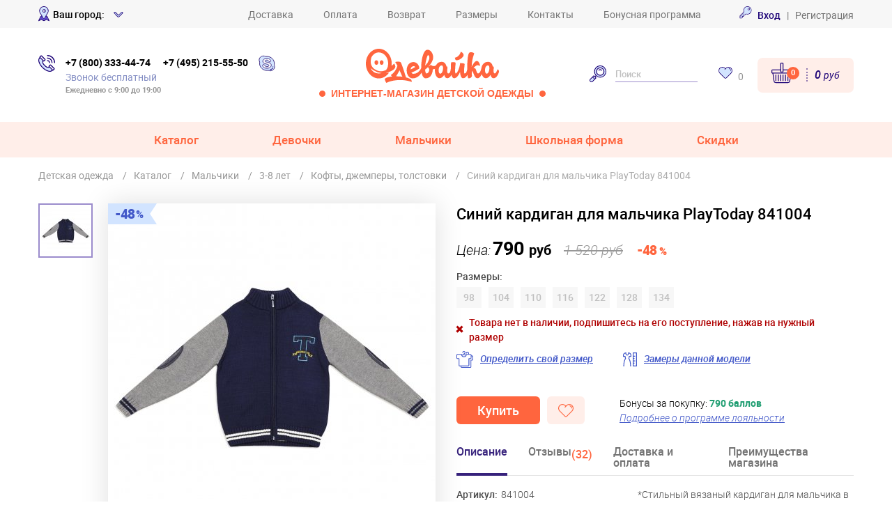

--- FILE ---
content_type: text/html; charset=UTF-8
request_url: https://www.odevaika.ru/catalog/item/217849/kardigan/
body_size: 30949
content:
<!DOCTYPE html>
<html lang="ru">
<head>
	<meta http-equiv="Content-Type" content="text/html; charset=UTF-8" />
<meta name="description" content="Синий кардиган для мальчика PlayToday (841004) по отличной цене! Осенняя и зимняя детская одежда. ✓ Скидки до 70% в интернет-магазине “Одевайка.ру”. Телефоны: +7 (495) 215-55-50, 8 (800) 333-44-74. Доставка по России!" />
<link rel="canonical" href="https://www.odevaika.ru/catalog/item/217849/kardigan/" />
<script type="text/javascript" data-skip-moving="true">(function(w, d, n) {var cl = "bx-core";var ht = d.documentElement;var htc = ht ? ht.className : undefined;if (htc === undefined || htc.indexOf(cl) !== -1){return;}var ua = n.userAgent;if (/(iPad;)|(iPhone;)/i.test(ua)){cl += " bx-ios";}else if (/Android/i.test(ua)){cl += " bx-android";}cl += (/(ipad|iphone|android|mobile|touch)/i.test(ua) ? " bx-touch" : " bx-no-touch");cl += w.devicePixelRatio && w.devicePixelRatio >= 2? " bx-retina": " bx-no-retina";var ieVersion = -1;if (/AppleWebKit/.test(ua)){cl += " bx-chrome";}else if ((ieVersion = getIeVersion()) > 0){cl += " bx-ie bx-ie" + ieVersion;if (ieVersion > 7 && ieVersion < 10 && !isDoctype()){cl += " bx-quirks";}}else if (/Opera/.test(ua)){cl += " bx-opera";}else if (/Gecko/.test(ua)){cl += " bx-firefox";}if (/Macintosh/i.test(ua)){cl += " bx-mac";}ht.className = htc ? htc + " " + cl : cl;function isDoctype(){if (d.compatMode){return d.compatMode == "CSS1Compat";}return d.documentElement && d.documentElement.clientHeight;}function getIeVersion(){if (/Opera/i.test(ua) || /Webkit/i.test(ua) || /Firefox/i.test(ua) || /Chrome/i.test(ua)){return -1;}var rv = -1;if (!!(w.MSStream) && !(w.ActiveXObject) && ("ActiveXObject" in w)){rv = 11;}else if (!!d.documentMode && d.documentMode >= 10){rv = 10;}else if (!!d.documentMode && d.documentMode >= 9){rv = 9;}else if (d.attachEvent && !/Opera/.test(ua)){rv = 8;}if (rv == -1 || rv == 8){var re;if (n.appName == "Microsoft Internet Explorer"){re = new RegExp("MSIE ([0-9]+[\.0-9]*)");if (re.exec(ua) != null){rv = parseFloat(RegExp.$1);}}else if (n.appName == "Netscape"){rv = 11;re = new RegExp("Trident/.*rv:([0-9]+[\.0-9]*)");if (re.exec(ua) != null){rv = parseFloat(RegExp.$1);}}}return rv;}})(window, document, navigator);</script>


<link href="/bitrix/cache/css/s1/restyle2018/kernel_main/kernel_main.css?176190752844417" type="text/css"  rel="stylesheet" />
<link href="/bitrix/cache/css/s1/restyle2018/template_6cc1b1b20dccfe622515cd7a39e57ed4/template_6cc1b1b20dccfe622515cd7a39e57ed4.css?1761907501287621" type="text/css"  data-template-style="true"  rel="stylesheet" />



    <title>Синий кардиган для мальчика PlayToday (841004) купить в интернет-магазине Одевайка.ру</title>
	<link href="https://cdn.jsdelivr.net/npm/suggestions-jquery@22.6.0/dist/css/suggestions.min.css" rel="stylesheet" />
		

<!-- Please, switch IE  to the last mode -->
<!--[if IE]>
<meta http-equiv="X-UA-Compatible" content="IE=edge">
<![endif]-->
<link rel="icon" href="/favicon.ico" type="image/x-icon">

    <meta name="viewport" content="width=device-width">
<meta name="format-detection" content="telephone=no">
<meta name="format-detection" content="address=no">
<meta name="cmsmagazine" content="9699bed3a1592f4f6f9dfbcb608f0f3a" />
<style type="text/css">[v-cloak]{display: none}</style>
	<!-- Yandex.Metrika counter -->
<script type="text/javascript" data-skip-moving="true">
    (function(m,e,t,r,i,k,a){m[i]=m[i]||function(){(m[i].a=m[i].a||[]).push(arguments)};
        m[i].l=1*new Date();k=e.createElement(t),a=e.getElementsByTagName(t)[0],k.async=1,k.src=r,a.parentNode.insertBefore(k,a)})
    (window, document, "script", "https://mc.yandex.ru/metrika/tag.js", "ym");

    ym(2160007, "init", {
        clickmap:true,
        trackLinks:true,
        accurateTrackBounce:true,
        webvisor:true,
        trackHash:true,
        ecommerce:"dataLayer"
    });
</script>
<noscript><div><img src="https://mc.yandex.ru/watch/2160007" style="position:absolute; left:-9999px;" alt="" /></div></noscript>
<!-- /Yandex.Metrika counter -->

<script async data-skip-moving="true" type="text/javascript">(window.Image ? (new Image()) : document.createElement('img')).src = location.protocol + '//vk.com/rtrg?r=yHrSd8gOZSMK0QC8tB80Gm6KAmYn0wEXoV*zAa94eB2kE9sxeEKX7D/DIoE8BUFnVDPUBaRBOi6TVmNaWKoCFYPIgzl*yEG/G6vggRfobgvTJDsrB*q701EtZVfs8elzA9blp44vEOPEKJ8UWJZVv7tjYc8aHkqsizggyiWTXmI-';</script>

<!-- Rating@Mail.ru counter -->
<script type="text/javascript" data-skip-moving="true">
    var _tmr = window._tmr || (window._tmr = []);
    _tmr.push({id: "3127410", type: "pageView", start: (new Date()).getTime()});
    (function (d, w, id) {
        if (d.getElementById(id)) return;
        var ts = d.createElement("script"); ts.type = "text/javascript"; ts.async = true; ts.id = id;
        ts.src = "https://top-fwz1.mail.ru/js/code.js";
        var f = function () {var s = d.getElementsByTagName("script")[0]; s.parentNode.insertBefore(ts, s);};
        if (w.opera == "[object Opera]") { d.addEventListener("DOMContentLoaded", f, false); } else { f(); }
    })(document, window, "topmailru-code");
</script><noscript><div>
        <img src="https://top-fwz1.mail.ru/counter?id=3127410;js=na" style="border:0;position:absolute;left:-9999px;" alt="Top.Mail.Ru" />
    </div></noscript>
<!-- //Rating@Mail.ru counter -->
</head>
<body  >
<!--[if lt IE 10]>
<p class="browsehappy">К сожалению, вы используете устаревший браузер. Пожалуйста, <a href="http://browsehappy.com/" target="_blank">обновите ваш браузер</a>, чтобы улучшить производительность, качество отображаемого материала и повысить безопасность.</p>
<![endif]-->
<!-- HEADER--><div id="header-sticky">
<header class="header">
	<div class="header__top d-none d-md-block">
		<div class="wrap d-flex align-items-center justify-content-between">
            <div class="w-25">
				
<div class="d-flex align-items-center region-widget">
    <i class="ic ic-mark align-middle mr-5"></i>
    <span class="fw500 pr-5">Ваш город:</span>
    <div class="region-widget__load"
         data-load="/bitrix/ajax/region.widget.identify.php">
        <a class="link link--blue fw500 pop-link-city"
           data-touch="false"
           href="javascript:;">
            <span class="city-name region-widget__name"></span>
            <i class="ic ic-arw-down ml-5"></i>
        </a>
    </div>
</div>


<div class="region-widget">
    <div class="your-city region-widget__alert">
        <div class="wrap">
            <div class="your-city__body shadow position-relative">
                <a href="javascript:;" class="fancybox-close-small ix-close-your-city"><svg viewBox="0 0 32 32"><path d="M10,10 L22,22 M22,10 L10,22"></path></svg></a>
                <div class="h4 text-blue3 region-widget__name"></div>
                <div class="py-15 fz12 text-gray">Информация о сроках и стоимости доставки будет отображаться для вашего города
                </div>
                <a class="region-widget__alert-btn region-widget__alert-confirm btn-red btn-md px-30 mr-10 js-close-your-city" href="javascript:;">Все
                    верно!</a>
                <a class="pop-link-city region-widget__alert-btn btn-buy btn-md px-15 js-close-your-city" data-fancybox data-src="#popup-city"
                   data-touch="false" href="javascript:;">Выбрать другой город</a>
            </div>
        </div>
    </div>
</div>
			</div>
            <nav>
            <a class="link link--gray mr-20 mr-lg-40" href="/services/delivery/">Доставка</a>
            <a class="link link--gray mr-20 mr-lg-40" href="/services/pay-info/">Оплата</a>
            <a class="link link--gray mr-20 mr-lg-40" href="/services/return-conditions/">Возврат</a>
            <a class="link link--gray mr-20 mr-lg-40" href="/services/size-table/">Размеры</a>
            <a class="link link--gray mr-20 mr-lg-40" href="/contacts/">Контакты</a>
            <a class="link link--gray " href="/bonus/">Бонусная программа</a>
    </nav>
			<div class="w-25 text-right b-top-auth">
				<div class="header__enter">
	<!--'start_frame_cache_header_auth_bock'-->
	        <a class="link link--blue fw500 ix-auth-link" href="javascript:" data-fancybox data-src="#popup-enter" data-touch="false">
            <svg class="icon mr-5" style="width: 18px; height: 18px;">
                <use xlink:href="/local/templates/restyle2018/images/odevaika-sprite.svg#ic-credit-card"></use>
            </svg>
            <span>Вход</span></a>
        <span>&nbsp;&nbsp|&nbsp;&nbsp;</span>
        <a class="link link--gray ix-register-link" data-fancybox data-src="#popup-registration" data-touch="false" href="javascript:;">Регистрация</a>
		<!--'end_frame_cache_header_auth_bock'-->
</div>
			</div>
		</div>
	</div>
	<div class="wrap py-md-10 py-lg-30">
		<div class="d-flex align-items-center">
			<button class="btn-menu mr-15 d-md-none" type="button" id="js-menu-open"></button>
			<div id="header-contacts" class="header__contacts mx-auto mx-lg-0">
                <svg class="icon d-none d-xs-block" style="width: 24px; height: 24px;">
                    <use xlink:href="/local/templates/restyle2018/images/odevaika-sprite.svg#ic-ok-lite"></use>
                </svg>
                <div class="pl-xs-15 pr-lg-15">
					<div class="d-none d-lg-block font-weight-bold b-top-phones">
	<a class="link link--tel mr-15" >+7 (800) 333-44-74</a>
	<span class="d-block d-lg-inline-block">
		<a class="link link--tel" >+7 (495) 215-55-50</a>
	</span>
</div>
<div class="d-block d-lg-none font-weight-bold">
    <a class="link link--tel mr-sm-15" href="tel:+74952155550">+7 (495) 215-55-50</a>
    <span class="d-block d-lg-inline-block">
		<a class="link link--tel" href="tel:+78003334474">+7 (800) 333-44-74</a>
	</span>
</div>
					<div class="text-blue2 text-nowrap">Звонок бесплатный</div>
<small class="text-muted fw600 d-none d-md-block">Ежедневно с 9:00 до 19:00</small>
				</div><a class="d-none d-md-inline-block" href="skype:live:ac235bd765951d6b?call">
                    <svg class="icon" style="width: 24px; height: 24px;">
                        <use xlink:href="/local/templates/restyle2018/images/odevaika-sprite.svg#ic-medal"></use>
                    </svg>
                </a>
			</div>
			<div class="logo mr-20 mx-lg-auto">
                <a href="/"
                   alt="Дисконт-центр Одевайка.ру - интернет-магазин детской одежды PlayToday"><img src="/local/templates/restyle2018/images/assets/logo.svg" alt=" "></a>
				<div class="text-red fw600 d-none d-lg-block ix-slogan">
                    <span class="ix-left-circle"></span>
                    Интернет-магазин детской одежды
                    <span class="ix-right-circle"></span>
                </div>
			</div>
            <!--noindex-->
			<form class="header__search mr-30 d-md-block" id="header-search" name="search" method="get" action="/search/">
				<div class="wrap p-md-0">
					<button type="submit">
                        <svg class="icon" style="width: 24px; height: 24px;">
                            <use xlink:href="/local/templates/restyle2018/images/odevaika-sprite.svg#ic-loupe"></use>
                        </svg>
                    </button>
					<input name="q" type="text" placeholder="Поиск">
					<button class="p-5 float-right d-inline-block d-md-none" type="button" onclick="fadeToggle(event,this,'#header-search')"><i class="ic ic-close"></i></button>
				</div>
			</form>
            <!--/noindex-->
            <button class="d-none d-xs-block d-md-none ml-auto mr-30" type="button" onclick="fadeToggle(event,this,'#header-search')">
                <svg class="icon" style="width: 24px; height: 24px;">
                    <use xlink:href="/local/templates/restyle2018/images/odevaika-sprite.svg#ic-loupe"></use>
                </svg>
            </button>
            <div class="header__favorites mr-md-20 d-none d-xs-block"><a class="link text-nowrap" href="/personal/favorite/">
                    <svg class="icon mr-5" style="width: 20px; height: 17px;">
                        <use xlink:href="/local/templates/restyle2018/images/odevaika-sprite.svg#ic-chat-footer"></use>
                    </svg>
                    <span class="text-muted align-middle ix-wish-count">0</span></a></div>
            <div class="d-flex align-items-center ml-xs-0 ml-auto">
                <a class="d-xs-none btn-mobile-phone-toggle" onclick="fadeToggle(event,this,'#header-contacts')" href="javascript:;">
                    <svg class="icon" style="width: 24px; height: 24px;">
                        <use xlink:href="/local/templates/restyle2018/images/odevaika-sprite.svg#ic-ok-lite"></use>
                    </svg>
                </a>
                <a class="d-xs-none btn-mobile-search-toggle" onclick="fadeToggle(event,this,'#header-search')" href="javascript:;">
                    <svg class="icon" style="width: 24px; height: 24px;">
                        <use xlink:href="/local/templates/restyle2018/images/odevaika-sprite.svg#ic-loupe"></use>
                    </svg>
                </a>
                <div class="header__basket ix-small-basket">
                    <!--'start_frame_cache_small_basket'-->    <a class="basket-box bg-rs rounded rounded-lg d-flex align-items-center" href="/personal/basket/">
        <span class="basket-box__icon link text-nowrap">
            <svg class="basket-box__icon-image icon" style="width: 30px; height: 30px;"><use xlink:href="/local/templates/restyle2018/images/odevaika-sprite.svg#ic-cc-footer"></use></svg>
            <span class="basket-box__count link__count">0</span>
        </span>
        <span class="basket-box__total basket-total ml-10 d-none d-sm-block">0 <small>руб</small></span>
    </a>

<!--'end_frame_cache_small_basket'-->                </div>
            </div>
		</div>
	</div>
	<div class="menu-mob py-20 d-md-none" id="menu-mob">
	<div class="wrap">
                
    <div class="menu-mob__item ix-mt-20 ix-mobile-collapsed-toggle">
        <a class="menu-mob__link ix-menu-mob__link" href="/catalog/">Каталог</a>
    </div>

    
    
        <div class="menu__side ix-menu__side ix-mobile-collapsed-body ix-mobile-collapsed-body--flex justify-content-center">
                        <div class="menu__categories ix-menu__categories">
                <div class="d-flex align-items-center pb-15"><img class="mr-5" src="/local/templates/restyle2018/images/assets/icons/ic-t-shirt.svg" alt=" ">
                    <a class="link font-weight-bold text-blue3" href="/catalog/">Все товары</a>
                </div>
                <ul>
                                            <li class="pb-5"><a class="link" href="/catalog/belyo/">Белье</a></li>
                                            <li class="pb-5"><a class="link" href="/catalog/girls/bluzki-tuniki/">Блузки, туники</a></li>
                                            <li class="pb-5"><a class="link" href="/catalog/body/">Боди, песочники</a></li>
                                            <li class="pb-5"><a class="link" href="/catalog/brjuki-dzhinsy/">Брюки, джинсы</a></li>
                                            <li class="pb-5"><a class="link" href="/catalog/verhnjaja-odezhda/">Верхняя одежда</a></li>
                                            <li class="pb-5"><a class="link" href="/catalog/shapki-sharfy-perchatki/">Головные уборы, шарфы, перчатки</a></li>
                                            <li class="pb-5"><a class="link" href="/catalog/zhilety/">Жилеты</a></li>
                                            <li class="pb-5"><a class="link" href="/catalog/kolgotki-noski-pinetki/">Колготки, носки, пинетки</a></li>
                                            <li class="pb-5"><a class="link" href="/catalog/kofty/">Кофты, джемперы, толстовки</a></li>
                                    </ul>
            </div>
            <div class="menu__categories ix-menu__categories_right">
                <ul class="ix-menu_ul">
                                            <li class="pb-5"><a class="link" href="/catalog/girls/platja-sarafany/">Платья, сарафаны</a></li>
                                            <li class="pb-5"><a class="link" href="/catalog/plyazhnaya-odezhda/">Пляжная одежда</a></li>
                                            <li class="pb-5"><a class="link" href="/catalog/polzunki/">Ползунки, слипы</a></li>
                                            <li class="pb-5"><a class="link" href="/catalog/filter/ec004181d188d77962e0165f497dde82/">Спортивная одежда</a></li>
                                            <li class="pb-5"><a class="link" href="/catalog/vodolazki-futbolki-dlinnyj-rukav/">Футболки с длинными рукавами, водолазки</a></li>
                                            <li class="pb-5"><a class="link" href="/catalog/futbolki-majki/">Футболки, майки</a></li>
                                            <li class="pb-5"><a class="link" href="/catalog/shorty/">Шорты, бриджи</a></li>
                                            <li class="pb-5"><a class="link" href="/catalog/girls/jubki/">Юбки</a></li>
                                    </ul>
                                    <div class="pb-5 ix-pl-20"><a class="link fw500" href="/catalog/aksessuary/">Аксессуары</a></div>
                                    <div class="pb-5 ix-pl-20"><a class="link fw500" href="/catalog/obuv/">Обувь</a></div>
                            </div>
                    </div>
        <div class="menu-mob__item  ix-mobile-collapsed-toggle">
        <a class="menu-mob__link ix-menu-mob__link" href="/catalog/girls/">Девочки</a>
    </div>

    
    
        <div class="menu__side ix-menu__side ix-mobile-collapsed-body ix-mobile-collapsed-body--flex justify-content-center">
                        <div class="menu__categories ix-menu__categories">
                <div class="d-flex align-items-center pb-15"><img class="mr-5" src="/local/templates/restyle2018/images/assets/icons/ic-t-shirt.svg" alt=" ">
                    <a class="link font-weight-bold text-blue3" href="/catalog/girls/">Все товары</a>
                </div>
                <ul>
                                            <li class="pb-5"><a class="link" href="/catalog/girls/belyo/">Белье</a></li>
                                            <li class="pb-5"><a class="link" href="/catalog/girls/bluzki-tuniki/">Блузки, туники</a></li>
                                            <li class="pb-5"><a class="link" href="/catalog/girls/body/">Боди, песочники</a></li>
                                            <li class="pb-5"><a class="link" href="/catalog/girls/brjuki-dzhinsy/">Брюки, джинсы</a></li>
                                            <li class="pb-5"><a class="link" href="/catalog/girls/verhnjaja-odezhda/">Верхняя одежда</a></li>
                                            <li class="pb-5"><a class="link" href="/catalog/girls/shapki-sharfy-perchatki/">Головные уборы, шарфы, перчатки</a></li>
                                            <li class="pb-5"><a class="link" href="/catalog/girls/zhilety/">Жилеты</a></li>
                                            <li class="pb-5"><a class="link" href="/catalog/girls/kolgotki-noski-pinetki/">Колготки, носки, пинетки</a></li>
                                            <li class="pb-5"><a class="link" href="/catalog/girls/kofty/">Кофты, джемперы, толстовки</a></li>
                                    </ul>
            </div>
            <div class="menu__categories ix-menu__categories_right">
                <ul class="ix-menu_ul">
                                            <li class="pb-5"><a class="link" href="/catalog/girls/platja-sarafany/">Платья, сарафаны</a></li>
                                            <li class="pb-5"><a class="link" href="/catalog/girls/plyazhnaya-odezhda/">Пляжная одежда</a></li>
                                            <li class="pb-5"><a class="link" href="/catalog/playtoday-baby/girls/polzunki/">Ползунки, слипы</a></li>
                                            <li class="pb-5"><a class="link" href="/catalog/filter/cdda126d6d345aaaf314ef1220cba2df/">Спортивная одежда</a></li>
                                            <li class="pb-5"><a class="link" href="/catalog/girls/vodolazki-futbolki-dlinnyj-rukav/">Футболки с длинными рукавами, водолазки</a></li>
                                            <li class="pb-5"><a class="link" href="/catalog/girls/futbolki-majki/">Футболки, майки</a></li>
                                            <li class="pb-5"><a class="link" href="/catalog/girls/shorty/">Шорты, бриджи</a></li>
                                            <li class="pb-5"><a class="link" href="/catalog/girls/jubki/">Юбки</a></li>
                                    </ul>
                                    <div class="pb-5 ix-pl-20"><a class="link fw500" href="/catalog/girls/aksessuary/">Аксессуары</a></div>
                                    <div class="pb-5 ix-pl-20"><a class="link fw500" href="/catalog/girls/obuv/">Обувь</a></div>
                            </div>
                    </div>
        <div class="menu-mob__item  ix-mobile-collapsed-toggle">
        <a class="menu-mob__link ix-menu-mob__link" href="/catalog/boys/">Мальчики</a>
    </div>

    
    
        <div class="menu__side ix-menu__side ix-mobile-collapsed-body ix-mobile-collapsed-body--flex justify-content-center">
                        <div class="menu__categories ix-menu__categories">
                <div class="d-flex align-items-center pb-15"><img class="mr-5" src="/local/templates/restyle2018/images/assets/icons/ic-t-shirt.svg" alt=" ">
                    <a class="link font-weight-bold text-blue3" href="/catalog/boys/">Все товары</a>
                </div>
                <ul>
                                            <li class="pb-5"><a class="link" href="/catalog/boys/belyo/">Белье</a></li>
                                            <li class="pb-5"><a class="link" href="/catalog/boys/brjuki-dzhinsy/">Брюки, джинсы</a></li>
                                            <li class="pb-5"><a class="link" href="/catalog/boys/verhnjaja-odezhda/">Верхняя одежда</a></li>
                                            <li class="pb-5"><a class="link" href="/catalog/boys/shapki-sharfy-perchatki/">Головные уборы, шарфы, перчатки</a></li>
                                            <li class="pb-5"><a class="link" href="/catalog/boys/kolgotki-noski-pinetki/">Колготки, носки, пинетки</a></li>
                                            <li class="pb-5"><a class="link" href="/catalog/boys/kofty/">Кофты, джемперы, толстовки</a></li>
                                    </ul>
            </div>
            <div class="menu__categories ix-menu__categories_right">
                <ul class="ix-menu_ul">
                                            <li class="pb-5"><a class="link" href="/catalog/boys/plyazhnaya-odezhda/">Пляжная одежда</a></li>
                                            <li class="pb-5"><a class="link" href="/catalog/filter/bd67d84ad7dcc912c51dffdb1ff22163/">Спортивная одежда</a></li>
                                            <li class="pb-5"><a class="link" href="/catalog/boys/vodolazki-futbolki-dlinnyj-rukav/">Футболки с длинными рукавами, водолазки</a></li>
                                            <li class="pb-5"><a class="link" href="/catalog/boys/futbolki-majki/">Футболки, майки</a></li>
                                            <li class="pb-5"><a class="link" href="/catalog/boys/shorty/">Шорты, бриджи</a></li>
                                    </ul>
                                    <div class="pb-5 ix-pl-20"><a class="link fw500" href="/catalog/boys/aksessuary/">Аксессуары</a></div>
                                    <div class="pb-5 ix-pl-20"><a class="link fw500" href="/catalog/boys/obuv/">Обувь</a></div>
                            </div>
                    </div>
        <div class="menu-mob__item  ix-mobile-collapsed-toggle">
        <a class="menu-mob__link ix-menu-mob__link" href="javascript:;">Школьная форма</a>
    </div>

            <div class="menu__side ix-menu__side ix-mobile-collapsed-body ix-mobile-collapsed-body--flex justify-content-center">
            <div class="menu__categories ix-menu__categories">
                <ul>
                                            <li class="pb-5 align-center"><a class="link" href="/catalog/scool/boys/shkolnaja-forma/">Школьная форма для мальчиков</a></li>
                                            <li class="pb-5 align-center"><a class="link" href="/catalog/scool/girls/shkolnaja-forma/">Школьная форма для девочек</a></li>
                                            <li class="pb-5 align-center"><a class="link" href="/catalog/scool/girls/shkolnaja-forma/platja-sarafany/">Школьные платья</a></li>
                                            <li class="pb-5 align-center"><a class="link" href="/catalog/shkolnaja-forma/obuv/">Школьная обувь</a></li>
                                    </ul>
            </div>
        </div>
    
        <div class="menu-mob__item  ix-mobile-collapsed-toggle">
        <a class="menu-mob__link ix-menu-mob__link" href="javascript:;">Скидки</a>
    </div>

            <div class="menu__side ix-menu__side ix-mobile-collapsed-body ix-mobile-collapsed-body--flex justify-content-center">
            <div class="menu__categories ix-menu__categories">
                <ul>
                                            <li class="pb-5 align-center"><a class="link" href="/catalog/posledniy-razmer/">Последний размер</a></li>
                                            <li class="pb-5 align-center"><a class="link" href="/catalog/skidki-do-90/">Скидки 51-90% </a></li>
                                            <li class="pb-5 align-center"><a class="link" href="/catalog/rasprodazha/girls/">Для девочек</a></li>
                                            <li class="pb-5 align-center"><a class="link" href="/catalog/rasprodazha/boys/">Для мальчиков</a></li>
                                            <li class="pb-5 align-center"><a class="link" href="/catalog/rasprodazha/baby/">Для новорожденных</a></li>
                                            <li class="pb-5 align-center"><a class="link" href="/catalog/defect/">Уцененка</a></li>
                                    </ul>
            </div>
        </div>
    
    
		<div class="menu-mob__footer pt-10 mt-10">
                                        <div class="menu-mob__item"><a class="menu-mob__link" href="/services/delivery/">Доставка</a></div>
                            <div class="menu-mob__item"><a class="menu-mob__link" href="/services/pay-info/">Оплата</a></div>
                            <div class="menu-mob__item"><a class="menu-mob__link" href="/services/return-conditions/">Возврат</a></div>
                            <div class="menu-mob__item"><a class="menu-mob__link" href="/services/size-table/">Размеры</a></div>
                            <div class="menu-mob__item"><a class="menu-mob__link" href="/contacts/">Контакты</a></div>
                            <div class="menu-mob__item"><a class="menu-mob__link" href="/bonus/">Бонусная программа</a></div>
            
			<div class="text-left pt-10">
				
<div class="region-widget">
	<div class="region-widget__load"
		 data-load="/bitrix/ajax/region.widget.identify.php">
		<a class="link link--blue fw500" href="#">
			<i class="ic ic-mark mr-5"></i>
			<span class="city-name"></span>
			<i class="ic ic-arw-down ml-5"></i>
		</a>
	</div>
</div>
				<div class="float-right">
					                        <a class="link link--blue fw500" href="#" onclick="window.location.href='/auth/?backurl=/catalog/item/217849/kardigan/'"><svg class="icon mr-5" style="width: 18px; height: 18px;">
                                <use xlink:href="/local/templates/restyle2018/images/odevaika-sprite.svg#ic-credit-card"></use>
                            </svg><span>Вход</span></a>
                            <span>&nbsp;&nbsp|&nbsp;&nbsp;</span>
                        <a class="link link--gray" href="/auth/registration/">Регистрация</a>
                                    </div>
			</div>
		</div>
        
	</div>
</div>
</header>
<!--menu-->
<nav class="bg-rs d-none d-md-block">
	<div class="wrap">
		<ul class="menu d-flex justify-content-center">
    	    <li class="  menu__item">
            <a class="menu__link menu__link--has-arrow ix-menu__link--tablet" href="/catalog/" >Каталог</a>
                                    <div class="menu__drop">
                <div class="menu__drop__inner">
                    <div class="menu__drop__left pr-20 pr-lg-40">
                                                    <div class="menu__side">
                                                                <div class="menu__categories">
                                    <div class="d-flex align-items-center pb-15">
                                        <svg class="mr-5 icon" style="width: 22px; height: 22px;">
                    <use xlink:href="/local/templates/restyle2018/images/odevaika-sprite.svg#ic-baby-girl"></use>
                </svg>                                        <div>
                                            <a class="link fw500" href="/catalog/0-2-goda/">Малыши                                            <br><span class="age-sublink">(0-2 года)</span></a>
                                        </div>
                                    </div>
                                    <ul>
                                                                                    <li class="pb-5"><a class="link" href="/catalog/filter/f9eb80e83b122148a96078d3c583e982/">0 — 6 месяцев</a></li>
                                                                                    <li class="pb-5"><a class="link" href="/catalog/filter/3885376fd7993116a82ccafa46f8f2ca/">9 месяцев</a></li>
                                                                                    <li class="pb-5"><a class="link" href="/catalog/filter/a25bfa61221320b3888807f8fdde2439/">12 месяцев</a></li>
                                                                                    <li class="pb-5"><a class="link" href="/catalog/filter/4070b7b3ef2797b3ec5a0dcfb8fd66c1/">18 месяцев</a></li>
                                                                                    <li class="pb-5"><a class="link" href="/catalog/filter/9449f40d41fd9f49a0027b1cc9b563a5/">2 года</a></li>
                                                                            </ul>
                                </div>
                                                                <div class="menu__categories">
                                    <div class="d-flex align-items-center pb-15">
                                        <svg class="mr-5 icon" style="width: 22px; height: 20px;">
                    <use xlink:href="/local/templates/restyle2018/images/odevaika-sprite.svg#ic-baby"></use>
                </svg>                                        <div>
                                            <a class="link fw500" href="/catalog/3-7-let/">Дети                                            <br><span class="age-sublink">(3-7 лет)</span></a>
                                        </div>
                                    </div>
                                    <ul>
                                                                                    <li class="pb-5"><a class="link" href="/catalog/filter/0abce9bffa14c42e33d71ece5ccc3a4d/">3 года</a></li>
                                                                                    <li class="pb-5"><a class="link" href="/catalog/filter/2002888357580b577f6072e09d2dca4c/">4 года</a></li>
                                                                                    <li class="pb-5"><a class="link" href="/catalog/filter/9cdd72e3639a9c88e70b2dddd9e3e16b/">5 лет</a></li>
                                                                                    <li class="pb-5"><a class="link" href="/catalog/filter/e356bedb747bb18f817cd1b1614ebbe9/">6 лет</a></li>
                                                                                    <li class="pb-5"><a class="link" href="/catalog/filter/5bafebabd4fa99d5a27b42de5da03f27/">7 лет</a></li>
                                                                            </ul>
                                </div>
                                                                <div class="menu__categories">
                                    <div class="d-flex align-items-center pb-15">
                                        <svg class="mr-5 icon" style="width: 22px; height: 20px;">
                    <use xlink:href="/local/templates/restyle2018/images/odevaika-sprite.svg#ic-baby-boy"></use>
                </svg>                                        <div>
                                            <a class="link fw500" href="/catalog/8-14-let/">Подростки                                            <br><span class="age-sublink">(8-17 лет)</span></a>
                                        </div>
                                    </div>
                                    <ul>
                                                                                    <li class="pb-5"><a class="link" href="/catalog/filter/9dba5865d0c890c9f2f525be0a0e94b2/">8 лет</a></li>
                                                                                    <li class="pb-5"><a class="link" href="/catalog/filter/5760e155778490800ede100088e06308/">9 лет</a></li>
                                                                                    <li class="pb-5"><a class="link" href="/catalog/filter/e2cea37e69cafd91704a62a1e4e22ed9/">10 лет</a></li>
                                                                                    <li class="pb-5"><a class="link" href="/catalog/filter/6457b6f87133920e29b5afc62a81c6f7/">11 лет</a></li>
                                                                                    <li class="pb-5"><a class="link" href="/catalog/filter/93a0d0ff3243af09bd24c628874c33a0/">12 — 17 лет</a></li>
                                                                            </ul>
                                </div>
                                                            </div>
                                                <div class="menu__line my-10"></div>
                        <div class="menu__side">
                                                            <div class="menu__categories">
                                    <div class="d-flex align-items-center pb-15">
                                        <div class="fw500">Сезоны</div>
                                    </div>
                                    <ul>
                                                                                    <li class="pb-5"><a class="link" href="/catalog/vesna-leto/">Весна - Лето</a></li>
                                                                                    <li class="pb-5"><a class="link" href="/catalog/leto/">Жаркое лето</a></li>
                                                                                    <li class="pb-5"><a class="link" href="/catalog/osen-zima/">Осень - Зима</a></li>
                                                                                    <li class="pb-5"><a class="link" href="/catalog/prazdnichnaya-odezhda/">Праздничный</a></li>
                                                                                    <li class="pb-5"><a class="link" href="/catalog/scool/shkolnaja-forma/">Школьный</a></li>
                                                                            </ul>
                                </div>
														                                <div class="menu__categories">
                                    <div class="d-flex align-items-center pb-15">
                                        <div class="fw500">Бренды</div>
                                    </div>
                                    <ul>
                                                                                    <li class="pb-5"><a class="link" href="/catalog/playtoday/">PlayToday</a></li>
                                                                                    <li class="pb-5"><a class="link" href="/catalog/playtoday-baby/">PlayToday Baby</a></li>
                                                                                    <li class="pb-5"><a class="link" href="/catalog/filter/a941ee7167714e684894e2dd30499807/">PlayToday Tween</a></li>
                                                                                    <li class="pb-5"><a class="link" href="/catalog/scool/">S'COOL</a></li>
                                                                                    <li class="pb-5"><a class="link" href="/catalog/filter/150fe9fc00579babe0c4686f476006a1/">ИНОВО</a></li>
                                                                                    <li class="pb-5"><a class="link" href="/catalog/filter/9151fa2da8b95a786f79b567bffb52e4/">Stylish Amadeo</a></li>
                                                                                    <li class="pb-5"><a class="link" href="/catalog/filter/71094282f524253391068e735f442a1d/">YOOT</a></li>
                                                                                    <li class="pb-5"><a class="link" href="/catalog/filter/4adf8c06c5304beaab3e689144e330fd/">Nota Bene</a></li>
                                                                                    <li class="pb-5"><a class="link" href="/catalog/filter/2ea45637981af744e452e33b20601ee6/">Aurorastar</a></li>
                                                                                    <li class="pb-5"><a class="link" href="/catalog/filter/9a21ce000d99585f372f6051dc3ae8e3/">Филипок</a></li>
                                                                                    <li class="pb-5"><a class="link" href="/catalog/filter/fe4c6b59e3242548dc2c430cd07623d6/">Ladno</a></li>
                                                                            </ul>
                                </div>
														                            <div class="menu__categories text-nowrap">
                                <div class="d-flex align-items-center pb-15">
                                    <div class="fw500">Особенность</div>
                                </div>

                                <ul>
                                    <li class="pb-5"><a class="link fw500" href="/catalog/filter/385fcc7a5ad7101e6b1026fe0a0ef804/"><span class="ic ic--s"><i class="ic ic-favorites"></i></span><span class="align-middle">Новая коллекция</span></a></li><li class="pb-5"><a class="link text-red fw900" href="/catalog/rasprodazha/"><span class="ic ic--s"><i class="ic ic-sell"></i></span><span class="align-middle">Распродажа</span></a></li><li class="pb-5"><a class="link fw500" href="/catalog/posledniy-razmer/"><span class="ic ic--s"></span><span>Последний размер</span></a></li><li class="pb-5"><a class="link fw500" href="/catalog/filter/804f8153df2f67d3ac14fc612da20eec/"><span class="ic ic--s"><i class="ic ic-like"></i></span><span class="align-middle">Товар недели</span></a></li><li class="pb-5"><a class="link fw500" href="/catalog/filter/cd124f7c19208914f59fb6c27c1ba9da/"><span class="ic ic--s"></span><span>Черная пятница</span></a></li><li class="pb-5"><a class="link fw500" href="/catalog/filter/0d7644c542ef9bb715fdc61c69be6ade/"><span class="ic ic--s"></span><span>Шок цена</span></a></li>                                </ul>
                            </div>
							                        </div>
                    </div>
					                        <div class="menu__drop__right pl-20 pl-lg-40">
                            <div class="menu__side">
                                <div class="menu__categories">
                                    <div class="d-flex align-items-center pb-15"><img class="mr-5" src="/local/templates/restyle2018/images/assets/icons/ic-t-shirt.svg" alt=" ">
                                        <a href="/catalog/" class="link font-weight-bold text-blue3">Все товары</a>
                                    </div>
                                    <ul>
                                                                                    <li class="pb-5"><a class="link" href="/catalog/belyo/">Белье</a></li>
                                                                                    <li class="pb-5"><a class="link" href="/catalog/girls/bluzki-tuniki/">Блузки, туники</a></li>
                                                                                    <li class="pb-5"><a class="link" href="/catalog/body/">Боди, песочники</a></li>
                                                                                    <li class="pb-5"><a class="link" href="/catalog/brjuki-dzhinsy/">Брюки, джинсы</a></li>
                                                                                    <li class="pb-5"><a class="link" href="/catalog/verhnjaja-odezhda/">Верхняя одежда</a></li>
                                                                                    <li class="pb-5"><a class="link" href="/catalog/shapki-sharfy-perchatki/">Головные уборы, шарфы, перчатки</a></li>
                                                                                    <li class="pb-5"><a class="link" href="/catalog/zhilety/">Жилеты</a></li>
                                                                                    <li class="pb-5"><a class="link" href="/catalog/kolgotki-noski-pinetki/">Колготки, носки, пинетки</a></li>
                                                                                    <li class="pb-5"><a class="link" href="/catalog/kofty/">Кофты, джемперы, толстовки</a></li>
                                                                            </ul>
                                </div>
                                <div class="menu__categories">
                                    <ul>
										                                            <li class="pb-5"><a class="link" href="/catalog/girls/platja-sarafany/">Платья, сарафаны</a></li>
										                                            <li class="pb-5"><a class="link" href="/catalog/plyazhnaya-odezhda/">Пляжная одежда</a></li>
										                                            <li class="pb-5"><a class="link" href="/catalog/polzunki/">Ползунки, слипы</a></li>
										                                            <li class="pb-5"><a class="link" href="/catalog/filter/ec004181d188d77962e0165f497dde82/">Спортивная одежда</a></li>
										                                            <li class="pb-5"><a class="link" href="/catalog/vodolazki-futbolki-dlinnyj-rukav/">Футболки с длинными рукавами, водолазки</a></li>
										                                            <li class="pb-5"><a class="link" href="/catalog/futbolki-majki/">Футболки, майки</a></li>
										                                            <li class="pb-5"><a class="link" href="/catalog/shorty/">Шорты, бриджи</a></li>
										                                            <li class="pb-5"><a class="link" href="/catalog/girls/jubki/">Юбки</a></li>
										                                    </ul>
                                                                            <div class="pb-5"><a class="link fw500" href="/catalog/aksessuary/">Аксессуары</a></div>
                                                                            <div class="pb-5"><a class="link fw500" href="/catalog/obuv/">Обувь</a></div>
                                                                    </div>
                            </div>
                        </div>
                                    </div>
                <div class="menu__bottom__note text-red fw900">
                    У нас очень большие скидки, но мало размеров. Выберите возраст ребенка,
                    и сайт покажет вам только те товары, которые есть в наличии в нужном размере.
                    Соотношение возраст-размер смотрите на странице «<a href="/services/size-table/" target="_blank">Размеры</a>».
                </div>
            </div>
                    </li>

    	    <li class="  menu__item">
            <a class="menu__link menu__link--has-arrow ix-menu__link--tablet" href="/catalog/girls/" >Девочки</a>
                                    <div class="menu__drop">
                <div class="menu__drop__inner">
                    <div class="menu__drop__left pr-20 pr-lg-40">
                                                    <div class="menu__side">
                                                                <div class="menu__categories">
                                    <div class="d-flex align-items-center pb-15">
                                        <svg class="mr-5 icon" style="width: 22px; height: 22px;">
                    <use xlink:href="/local/templates/restyle2018/images/odevaika-sprite.svg#ic-baby-girl"></use>
                </svg>                                        <div>
                                            <a class="link fw500" href="/catalog/girls/0-2-goda/">Малыши                                            <br><span class="age-sublink">(0-2 года)</span></a>
                                        </div>
                                    </div>
                                    <ul>
                                                                                    <li class="pb-5"><a class="link" href="/catalog/girls/0-6-mes/">0 — 6 месяцев</a></li>
                                                                                    <li class="pb-5"><a class="link" href="/catalog/girls/9-mes/">9 месяцев</a></li>
                                                                                    <li class="pb-5"><a class="link" href="/catalog/girls/12-mes/">12 месяцев</a></li>
                                                                                    <li class="pb-5"><a class="link" href="/catalog/girls/18-mes/">18 месяцев</a></li>
                                                                                    <li class="pb-5"><a class="link" href="/catalog/girls/2-goda/">2 года</a></li>
                                                                            </ul>
                                </div>
                                                                <div class="menu__categories">
                                    <div class="d-flex align-items-center pb-15">
                                        <svg class="mr-5 icon" style="width: 22px; height: 20px;">
                    <use xlink:href="/local/templates/restyle2018/images/odevaika-sprite.svg#ic-baby"></use>
                </svg>                                        <div>
                                            <a class="link fw500" href="/catalog/girls/3-7-let/">Дети                                            <br><span class="age-sublink">(3-7 лет)</span></a>
                                        </div>
                                    </div>
                                    <ul>
                                                                                    <li class="pb-5"><a class="link" href="/catalog/girls/3-goda/">3 года</a></li>
                                                                                    <li class="pb-5"><a class="link" href="/catalog/girls/4-goda/">4 года</a></li>
                                                                                    <li class="pb-5"><a class="link" href="/catalog/girls/5-let/">5 лет</a></li>
                                                                                    <li class="pb-5"><a class="link" href="/catalog/girls/6-let/">6 лет</a></li>
                                                                                    <li class="pb-5"><a class="link" href="/catalog/girls/7-let/">7 лет</a></li>
                                                                            </ul>
                                </div>
                                                                <div class="menu__categories">
                                    <div class="d-flex align-items-center pb-15">
                                        <svg class="mr-5 icon" style="width: 22px; height: 20px;">
                    <use xlink:href="/local/templates/restyle2018/images/odevaika-sprite.svg#ic-baby-boy"></use>
                </svg>                                        <div>
                                            <a class="link fw500" href="/catalog/girls/8-14-let/">Подростки                                            <br><span class="age-sublink">(8-17 лет)</span></a>
                                        </div>
                                    </div>
                                    <ul>
                                                                                    <li class="pb-5"><a class="link" href="/catalog/girls/8-let/">8 лет</a></li>
                                                                                    <li class="pb-5"><a class="link" href="/catalog/girls/9-let/">9 лет</a></li>
                                                                                    <li class="pb-5"><a class="link" href="/catalog/girls/10-let/">10 лет</a></li>
                                                                                    <li class="pb-5"><a class="link" href="/catalog/girls/11-let/">11 лет</a></li>
                                                                                    <li class="pb-5"><a class="link" href="/catalog/filter/93a0d0ff3243af09bd24c628874c33a0/">12 — 17 лет</a></li>
                                                                            </ul>
                                </div>
                                                            </div>
                                                <div class="menu__line my-10"></div>
                        <div class="menu__side">
                                                            <div class="menu__categories">
                                    <div class="d-flex align-items-center pb-15">
                                        <div class="fw500">Сезоны</div>
                                    </div>
                                    <ul>
                                                                                    <li class="pb-5"><a class="link" href="/catalog/girls/spring-summer/">Весна - Лето</a></li>
                                                                                    <li class="pb-5"><a class="link" href="/catalog/girls/summer/">Жаркое лето</a></li>
                                                                                    <li class="pb-5"><a class="link" href="/catalog/girls/autumn-winter/">Осень - Зима</a></li>
                                                                                    <li class="pb-5"><a class="link" href="/catalog/girls/festive/">Праздничный</a></li>
                                                                                    <li class="pb-5"><a class="link" href="/catalog/scool/girls/shkolnaja-forma/">Школьный</a></li>
                                                                            </ul>
                                </div>
														                                <div class="menu__categories">
                                    <div class="d-flex align-items-center pb-15">
                                        <div class="fw500">Бренды</div>
                                    </div>
                                    <ul>
                                                                                    <li class="pb-5"><a class="link" href="/catalog/playtoday/girls/">PlayToday</a></li>
                                                                                    <li class="pb-5"><a class="link" href="/catalog/playtoday-baby/girls/">PlayToday Baby</a></li>
                                                                                    <li class="pb-5"><a class="link" href="/catalog/filter/ed6b0ef81403f0acddbd665752332d9b/">PlayToday Tween</a></li>
                                                                                    <li class="pb-5"><a class="link" href="/catalog/scool/girls/">S'COOL</a></li>
                                                                                    <li class="pb-5"><a class="link" href="/catalog/filter/0cfc48b6912da4ff0d6e9d29a3986bce/">ИНОВО</a></li>
                                                                                    <li class="pb-5"><a class="link" href="/catalog/filter/e96dcda80e9e64cb4593f1f527766bb9/">Stylish Amadeo</a></li>
                                                                                    <li class="pb-5"><a class="link" href="/catalog/filter/873f498dede9f2fef4fab7aaee457184/">YOOT</a></li>
                                                                                    <li class="pb-5"><a class="link" href="/catalog/filter/75a5ad3dfadb1c3963ce92347749bbd8/">Aurorastar</a></li>
                                                                            </ul>
                                </div>
														                            <div class="menu__categories text-nowrap">
                                <div class="d-flex align-items-center pb-15">
                                    <div class="fw500">Особенность</div>
                                </div>

                                <ul>
                                    <li class="pb-5"><a class="link fw500" href="/catalog/filter/4c7567fc21611469bf94de1a21b5c042/"><span class="ic ic--s"><i class="ic ic-favorites"></i></span><span class="align-middle">Новая коллекция</span></a></li><li class="pb-5"><a class="link text-red fw900" href="/catalog/rasprodazha/girls/"><span class="ic ic--s"><i class="ic ic-sell"></i></span><span class="align-middle">Распродажа</span></a></li><li class="pb-5"><a class="link fw500" href="/catalog/filter/7fcc950fb14a6d763b8696132e58714d/"><span class="ic ic--s"></span><span>Последний размер</span></a></li><li class="pb-5"><a class="link fw500" href="/catalog/filter/2df25b2a6bc87a78f29b1c89f172534b/"><span class="ic ic--s"></span><span>Черная пятница</span></a></li><li class="pb-5"><a class="link fw500" href="/catalog/filter/f5f8f9e711a4499ba732a35f096f413d/"><span class="ic ic--s"></span><span>Шок цена</span></a></li>                                </ul>
                            </div>
							                        </div>
                    </div>
					                        <div class="menu__drop__right pl-20 pl-lg-40">
                            <div class="menu__side">
                                <div class="menu__categories">
                                    <div class="d-flex align-items-center pb-15"><img class="mr-5" src="/local/templates/restyle2018/images/assets/icons/ic-t-shirt.svg" alt=" ">
                                        <a href="/catalog/girls/" class="link font-weight-bold text-blue3">Все товары</a>
                                    </div>
                                    <ul>
                                                                                    <li class="pb-5"><a class="link" href="/catalog/girls/belyo/">Белье</a></li>
                                                                                    <li class="pb-5"><a class="link" href="/catalog/girls/bluzki-tuniki/">Блузки, туники</a></li>
                                                                                    <li class="pb-5"><a class="link" href="/catalog/girls/body/">Боди, песочники</a></li>
                                                                                    <li class="pb-5"><a class="link" href="/catalog/girls/brjuki-dzhinsy/">Брюки, джинсы</a></li>
                                                                                    <li class="pb-5"><a class="link" href="/catalog/girls/verhnjaja-odezhda/">Верхняя одежда</a></li>
                                                                                    <li class="pb-5"><a class="link" href="/catalog/girls/shapki-sharfy-perchatki/">Головные уборы, шарфы, перчатки</a></li>
                                                                                    <li class="pb-5"><a class="link" href="/catalog/girls/zhilety/">Жилеты</a></li>
                                                                                    <li class="pb-5"><a class="link" href="/catalog/girls/kolgotki-noski-pinetki/">Колготки, носки, пинетки</a></li>
                                                                                    <li class="pb-5"><a class="link" href="/catalog/girls/kofty/">Кофты, джемперы, толстовки</a></li>
                                                                            </ul>
                                </div>
                                <div class="menu__categories">
                                    <ul>
										                                            <li class="pb-5"><a class="link" href="/catalog/girls/platja-sarafany/">Платья, сарафаны</a></li>
										                                            <li class="pb-5"><a class="link" href="/catalog/girls/plyazhnaya-odezhda/">Пляжная одежда</a></li>
										                                            <li class="pb-5"><a class="link" href="/catalog/playtoday-baby/girls/polzunki/">Ползунки, слипы</a></li>
										                                            <li class="pb-5"><a class="link" href="/catalog/filter/cdda126d6d345aaaf314ef1220cba2df/">Спортивная одежда</a></li>
										                                            <li class="pb-5"><a class="link" href="/catalog/girls/vodolazki-futbolki-dlinnyj-rukav/">Футболки с длинными рукавами, водолазки</a></li>
										                                            <li class="pb-5"><a class="link" href="/catalog/girls/futbolki-majki/">Футболки, майки</a></li>
										                                            <li class="pb-5"><a class="link" href="/catalog/girls/shorty/">Шорты, бриджи</a></li>
										                                            <li class="pb-5"><a class="link" href="/catalog/girls/jubki/">Юбки</a></li>
										                                    </ul>
                                                                            <div class="pb-5"><a class="link fw500" href="/catalog/girls/aksessuary/">Аксессуары</a></div>
                                                                            <div class="pb-5"><a class="link fw500" href="/catalog/girls/obuv/">Обувь</a></div>
                                                                    </div>
                            </div>
                        </div>
                                    </div>
                <div class="menu__bottom__note text-red fw900">
                    У нас очень большие скидки, но мало размеров. Выберите возраст ребенка,
                    и сайт покажет вам только те товары, которые есть в наличии в нужном размере.
                    Соотношение возраст-размер смотрите на странице «<a href="/services/size-table/" target="_blank">Размеры</a>».
                </div>
            </div>
                    </li>

    	    <li class="  menu__item">
            <a class="menu__link menu__link--has-arrow ix-menu__link--tablet" href="/catalog/boys/" >Мальчики</a>
                                    <div class="menu__drop">
                <div class="menu__drop__inner">
                    <div class="menu__drop__left pr-20 pr-lg-40">
                                                    <div class="menu__side">
                                                                <div class="menu__categories">
                                    <div class="d-flex align-items-center pb-15">
                                        <svg class="mr-5 icon" style="width: 22px; height: 22px;">
                    <use xlink:href="/local/templates/restyle2018/images/odevaika-sprite.svg#ic-baby-girl"></use>
                </svg>                                        <div>
                                            <a class="link fw500" href="/catalog/boys/0-2-goda/">Малыши                                            <br><span class="age-sublink">(0-2 года)</span></a>
                                        </div>
                                    </div>
                                    <ul>
                                                                                    <li class="pb-5"><a class="link" href="/catalog/boys/0-6-mes/">0 — 6 месяцев</a></li>
                                                                                    <li class="pb-5"><a class="link" href="/catalog/boys/9-mes/">9 месяцев</a></li>
                                                                                    <li class="pb-5"><a class="link" href="/catalog/boys/12-mes/">12 месяцев</a></li>
                                                                                    <li class="pb-5"><a class="link" href="/catalog/boys/18-mes/">18 месяцев</a></li>
                                                                                    <li class="pb-5"><a class="link" href="/catalog/boys/2-goda/">2 года</a></li>
                                                                            </ul>
                                </div>
                                                                <div class="menu__categories">
                                    <div class="d-flex align-items-center pb-15">
                                        <svg class="mr-5 icon" style="width: 22px; height: 20px;">
                    <use xlink:href="/local/templates/restyle2018/images/odevaika-sprite.svg#ic-baby"></use>
                </svg>                                        <div>
                                            <a class="link fw500" href="/catalog/boys/3-7-let/">Дети                                            <br><span class="age-sublink">(3-7 лет)</span></a>
                                        </div>
                                    </div>
                                    <ul>
                                                                                    <li class="pb-5"><a class="link" href="/catalog/boys/3-goda/">3 года</a></li>
                                                                                    <li class="pb-5"><a class="link" href="/catalog/boys/4-goda/">4 года</a></li>
                                                                                    <li class="pb-5"><a class="link" href="/catalog/boys/5-let/">5 лет</a></li>
                                                                                    <li class="pb-5"><a class="link" href="/catalog/boys/6-let/">6 лет</a></li>
                                                                                    <li class="pb-5"><a class="link" href="/catalog/boys/7-let/">7 лет</a></li>
                                                                            </ul>
                                </div>
                                                                <div class="menu__categories">
                                    <div class="d-flex align-items-center pb-15">
                                        <svg class="mr-5 icon" style="width: 22px; height: 20px;">
                    <use xlink:href="/local/templates/restyle2018/images/odevaika-sprite.svg#ic-baby-boy"></use>
                </svg>                                        <div>
                                            <a class="link fw500" href="/catalog/boys/8-14-let/">Подростки                                            <br><span class="age-sublink">(8-17 лет)</span></a>
                                        </div>
                                    </div>
                                    <ul>
                                                                                    <li class="pb-5"><a class="link" href="/catalog/boys/8-let/">8 лет</a></li>
                                                                                    <li class="pb-5"><a class="link" href="/catalog/boys/9-let/">9 лет</a></li>
                                                                                    <li class="pb-5"><a class="link" href="/catalog/boys/10-let/">10 лет</a></li>
                                                                                    <li class="pb-5"><a class="link" href="/catalog/boys/11-let/">11 лет</a></li>
                                                                                    <li class="pb-5"><a class="link" href="/catalog/filter/93a0d0ff3243af09bd24c628874c33a0/">12 — 17 лет</a></li>
                                                                            </ul>
                                </div>
                                                            </div>
                                                <div class="menu__line my-10"></div>
                        <div class="menu__side">
                                                            <div class="menu__categories">
                                    <div class="d-flex align-items-center pb-15">
                                        <div class="fw500">Сезоны</div>
                                    </div>
                                    <ul>
                                                                                    <li class="pb-5"><a class="link" href="/catalog/boys/spring-summer/">Весна - Лето</a></li>
                                                                                    <li class="pb-5"><a class="link" href="/catalog/boys/autumn-winter/">Осень - Зима</a></li>
                                                                                    <li class="pb-5"><a class="link" href="/catalog/boys/festive/">Праздничный</a></li>
                                                                                    <li class="pb-5"><a class="link" href="/catalog/scool/boys/shkolnaja-forma/">Школьный</a></li>
                                                                                    <li class="pb-5"><a class="link" href="/catalog/boys/summer/">Жаркое лето</a></li>
                                                                            </ul>
                                </div>
														                                <div class="menu__categories">
                                    <div class="d-flex align-items-center pb-15">
                                        <div class="fw500">Бренды</div>
                                    </div>
                                    <ul>
                                                                                    <li class="pb-5"><a class="link" href="/catalog/playtoday/boys/">PlayToday</a></li>
                                                                                    <li class="pb-5"><a class="link" href="/catalog/playtoday-baby/boys/">PlayToday Baby</a></li>
                                                                                    <li class="pb-5"><a class="link" href="/catalog/scool/boys/">S'COOL</a></li>
                                                                                    <li class="pb-5"><a class="link" href="/catalog/filter/dc0ef11d0406bdae1f27a4471091c11d/">PlayToday Tween</a></li>
                                                                                    <li class="pb-5"><a class="link" href="/catalog/filter/0c21bb2f2b11db107ec1a4cf2955f85f/">YOOT</a></li>
                                                                                    <li class="pb-5"><a class="link" href="/catalog/filter/22be01b5039faa1b2d10ae98063c0bb7/">Nota Bene</a></li>
                                                                                    <li class="pb-5"><a class="link" href="/catalog/filter/24a768ca1fb9bbc74bd84dfdfeedade6/">Aurorastar</a></li>
                                                                                    <li class="pb-5"><a class="link" href="/catalog/filter/2847a3e9b1f5fe57f0825f79b1089d00/">Филипок</a></li>
                                                                                    <li class="pb-5"><a class="link" href="/catalog/filter/2a0fe1149ce74d2f77b528b42835fe73/">Ladno</a></li>
                                                                            </ul>
                                </div>
														                            <div class="menu__categories text-nowrap">
                                <div class="d-flex align-items-center pb-15">
                                    <div class="fw500">Особенность</div>
                                </div>

                                <ul>
                                    <li class="pb-5"><a class="link fw500" href="/catalog/filter/5baf5f4cfc83cc796ccb32d42d4ef98d/"><span class="ic ic--s"><i class="ic ic-favorites"></i></span><span class="align-middle">Новая коллекция</span></a></li><li class="pb-5"><a class="link text-red fw900" href="/catalog/rasprodazha/boys/"><span class="ic ic--s"><i class="ic ic-sell"></i></span><span class="align-middle">Распродажа</span></a></li><li class="pb-5"><a class="link fw500" href="/catalog/filter/0324f0f5b57a6f4ebd4773663dfd20ec/"><span class="ic ic--s"></span><span>Последний размер</span></a></li><li class="pb-5"><a class="link fw500" href="/catalog/filter/d613fd9cb13b3c242baa93a14ddccad5/"><span class="ic ic--s"><i class="ic ic-like"></i></span><span class="align-middle">Товар недели</span></a></li><li class="pb-5"><a class="link fw500" href="/catalog/filter/fe297d446e0778b9471bf1a548b1b8fe/"><span class="ic ic--s"></span><span>Шок цена</span></a></li>                                </ul>
                            </div>
							                        </div>
                    </div>
					                        <div class="menu__drop__right pl-20 pl-lg-40">
                            <div class="menu__side">
                                <div class="menu__categories">
                                    <div class="d-flex align-items-center pb-15"><img class="mr-5" src="/local/templates/restyle2018/images/assets/icons/ic-t-shirt.svg" alt=" ">
                                        <a href="/catalog/boys/" class="link font-weight-bold text-blue3">Все товары</a>
                                    </div>
                                    <ul>
                                                                                    <li class="pb-5"><a class="link" href="/catalog/boys/belyo/">Белье</a></li>
                                                                                    <li class="pb-5"><a class="link" href="/catalog/boys/brjuki-dzhinsy/">Брюки, джинсы</a></li>
                                                                                    <li class="pb-5"><a class="link" href="/catalog/boys/verhnjaja-odezhda/">Верхняя одежда</a></li>
                                                                                    <li class="pb-5"><a class="link" href="/catalog/boys/shapki-sharfy-perchatki/">Головные уборы, шарфы, перчатки</a></li>
                                                                                    <li class="pb-5"><a class="link" href="/catalog/boys/kolgotki-noski-pinetki/">Колготки, носки, пинетки</a></li>
                                                                                    <li class="pb-5"><a class="link" href="/catalog/boys/kofty/">Кофты, джемперы, толстовки</a></li>
                                                                            </ul>
                                </div>
                                <div class="menu__categories">
                                    <ul>
										                                            <li class="pb-5"><a class="link" href="/catalog/boys/plyazhnaya-odezhda/">Пляжная одежда</a></li>
										                                            <li class="pb-5"><a class="link" href="/catalog/filter/bd67d84ad7dcc912c51dffdb1ff22163/">Спортивная одежда</a></li>
										                                            <li class="pb-5"><a class="link" href="/catalog/boys/vodolazki-futbolki-dlinnyj-rukav/">Футболки с длинными рукавами, водолазки</a></li>
										                                            <li class="pb-5"><a class="link" href="/catalog/boys/futbolki-majki/">Футболки, майки</a></li>
										                                            <li class="pb-5"><a class="link" href="/catalog/boys/shorty/">Шорты, бриджи</a></li>
										                                    </ul>
                                                                            <div class="pb-5"><a class="link fw500" href="/catalog/boys/aksessuary/">Аксессуары</a></div>
                                                                            <div class="pb-5"><a class="link fw500" href="/catalog/boys/obuv/">Обувь</a></div>
                                                                    </div>
                            </div>
                        </div>
                                    </div>
                <div class="menu__bottom__note text-red fw900">
                    У нас очень большие скидки, но мало размеров. Выберите возраст ребенка,
                    и сайт покажет вам только те товары, которые есть в наличии в нужном размере.
                    Соотношение возраст-размер смотрите на странице «<a href="/services/size-table/" target="_blank">Размеры</a>».
                </div>
            </div>
                    </li>

    	    <li class="position-relative school-form menu__item">
            <a class="menu__link menu__link--has-arrow ix-menu__link--tablet" href="/catalog/scool/shkolnaja-forma/" >Школьная форма</a>
                            <ul class="menu__drop menu__drop--short">
                                            <li><a class="link" href="/catalog/scool/boys/shkolnaja-forma/">Школьная форма для мальчиков</a></li>
                                            <li><a class="link" href="/catalog/scool/girls/shkolnaja-forma/">Школьная форма для девочек</a></li>
                                            <li><a class="link" href="/catalog/scool/girls/shkolnaja-forma/platja-sarafany/">Школьные платья</a></li>
                                            <li><a class="link" href="/catalog/shkolnaja-forma/obuv/">Школьная обувь</a></li>
                                    </ul>
                                </li>

    	    <li class="position-relative  menu__item">
            <a class="menu__link menu__link--has-arrow ix-menu__link--tablet" href="/catalog/rasprodazha/" >Скидки</a>
                            <ul class="menu__drop menu__drop--short">
                                            <li><a class="link" href="/catalog/posledniy-razmer/">Последний размер</a></li>
                                            <li><a class="link" href="/catalog/skidki-do-90/">Скидки 51-90% </a></li>
                                            <li><a class="link" href="/catalog/rasprodazha/girls/">Для девочек</a></li>
                                            <li><a class="link" href="/catalog/rasprodazha/boys/">Для мальчиков</a></li>
                                            <li><a class="link" href="/catalog/rasprodazha/baby/">Для новорожденных</a></li>
                                            <li><a class="link" href="/catalog/defect/">Уцененка</a></li>
                                    </ul>
                                </li>

    
</ul>

<!--'start_frame_cache_menu_adaptive_flags'-->
<!--'end_frame_cache_menu_adaptive_flags'-->	</div>
</nav>
</div>
<main>
	
	
	
	<div id="sizeTableTemplate" style="display: none;">
        <table class="table-colored">
            <thead class="text-align-center text-valign-center">
            <tr>
                <th rowspan="2" class="bg-light table-colored__title">Возраст</th>
                <th rowspan="2" class="bg-light table-colored__title">Рост</th>
                <th rowspan="2" class="bg-light table-colored__title">Вес</th>
                <th colspan="7" class="bg-light table-colored__title">Размер</th>
            </tr>
            <tr>

                                    <th class="bg-light table-colored__title">Одежда</th>
                            </tr>
            </thead>
            <tbody>
                            <tr>
                    <td class="bg-light table-colored__title">0-6 месяцев</td>
                    <td class="bg-light table-colored__title">56-68 см</td>
                    <td class="bg-light table-colored__title">3-7 кг</td>
                                            <td>56; 62; 68</td>
                                    </tr>
                            <tr>
                    <td class="bg-light table-colored__title">9 месяцев</td>
                    <td class="bg-light table-colored__title">74 см</td>
                    <td class="bg-light table-colored__title">7-8 кг</td>
                                            <td>74</td>
                                    </tr>
                            <tr>
                    <td class="bg-light table-colored__title">12 месяцев</td>
                    <td class="bg-light table-colored__title">80 см</td>
                    <td class="bg-light table-colored__title">8-11 кг</td>
                                            <td>80</td>
                                    </tr>
                            <tr>
                    <td class="bg-light table-colored__title">18 месяцев</td>
                    <td class="bg-light table-colored__title">86 см</td>
                    <td class="bg-light table-colored__title">9-12 кг</td>
                                            <td>86</td>
                                    </tr>
                            <tr>
                    <td class="bg-light table-colored__title">2 года</td>
                    <td class="bg-light table-colored__title">92 см</td>
                    <td class="bg-light table-colored__title">12-13 кг</td>
                                            <td>92</td>
                                    </tr>
                            <tr>
                    <td class="bg-light table-colored__title">3 года</td>
                    <td class="bg-light table-colored__title">98 см</td>
                    <td class="bg-light table-colored__title">14-15 кг</td>
                                            <td>98</td>
                                    </tr>
                            <tr>
                    <td class="bg-light table-colored__title">4 года</td>
                    <td class="bg-light table-colored__title">104 см</td>
                    <td class="bg-light table-colored__title">15-17 кг</td>
                                            <td>104</td>
                                    </tr>
                            <tr>
                    <td class="bg-light table-colored__title">5 лет</td>
                    <td class="bg-light table-colored__title">110 см</td>
                    <td class="bg-light table-colored__title">18-20 кг</td>
                                            <td>110</td>
                                    </tr>
                            <tr>
                    <td class="bg-light table-colored__title">6 лет</td>
                    <td class="bg-light table-colored__title">116 см</td>
                    <td class="bg-light table-colored__title">20-23 кг</td>
                                            <td>116</td>
                                    </tr>
                            <tr>
                    <td class="bg-light table-colored__title">7 лет</td>
                    <td class="bg-light table-colored__title">122 см</td>
                    <td class="bg-light table-colored__title">24-25 кг</td>
                                            <td>122</td>
                                    </tr>
                            <tr>
                    <td class="bg-light table-colored__title">8 лет</td>
                    <td class="bg-light table-colored__title">128 см</td>
                    <td class="bg-light table-colored__title">26-28 кг</td>
                                            <td>128</td>
                                    </tr>
                            <tr>
                    <td class="bg-light table-colored__title">9 лет</td>
                    <td class="bg-light table-colored__title">134 см</td>
                    <td class="bg-light table-colored__title">29-30 кг</td>
                                            <td>134</td>
                                    </tr>
                            <tr>
                    <td class="bg-light table-colored__title">10 лет</td>
                    <td class="bg-light table-colored__title">140 см</td>
                    <td class="bg-light table-colored__title">30-34 кг</td>
                                            <td>140</td>
                                    </tr>
                            <tr>
                    <td class="bg-light table-colored__title">11 лет</td>
                    <td class="bg-light table-colored__title">146 см</td>
                    <td class="bg-light table-colored__title">35-38 кг</td>
                                            <td>146</td>
                                    </tr>
                            <tr>
                    <td class="bg-light table-colored__title">12 лет</td>
                    <td class="bg-light table-colored__title">152 см</td>
                    <td class="bg-light table-colored__title">39-41 кг</td>
                                            <td>152</td>
                                    </tr>
                            <tr>
                    <td class="bg-light table-colored__title">13 лет-14 лет</td>
                    <td class="bg-light table-colored__title">158-164 см</td>
                    <td class="bg-light table-colored__title">42-52 кг</td>
                                            <td>158-164</td>
                                    </tr>
                        </tbody>
        </table>
        </div>

<div class="wrap pt-10">
	        <ul class="breadcrumbs" itemscope itemtype="http://schema.org/BreadcrumbList">
							                    <li itemprop="itemListElement" itemscope
                          itemtype="http://schema.org/ListItem">
                        <a itemprop="item" href="/"><span itemprop="name">Детская одежда</span></a>
                        <meta itemprop="position" content="1" />
                    </li>
											                    <li itemprop="itemListElement" itemscope
                          itemtype="http://schema.org/ListItem">
                        <a itemprop="item" href="/catalog/"><span itemprop="name">Каталог</span></a>
                        <meta itemprop="position" content="2" />
                    </li>
											                    <li itemprop="itemListElement" itemscope
                          itemtype="http://schema.org/ListItem">
                        <a itemprop="item" href="/catalog/boys/"><span itemprop="name">Мальчики</span></a>
                        <meta itemprop="position" content="3" />
                    </li>
											                    <li itemprop="itemListElement" itemscope
                          itemtype="http://schema.org/ListItem">
                        <a itemprop="item" href="/catalog/playtoday/boys/"><span itemprop="name">3-8 лет</span></a>
                        <meta itemprop="position" content="4" />
                    </li>
											                    <li itemprop="itemListElement" itemscope
                          itemtype="http://schema.org/ListItem">
                        <a itemprop="item" href="/catalog/playtoday/boys/kofty/"><span itemprop="name">Кофты, джемперы, толстовки</span></a>
                        <meta itemprop="position" content="5" />
                    </li>
											                    <li>Синий кардиган для мальчика PlayToday 841004</li>
							        </ul>
	
    <div class="product pb-40" itemscope itemtype="http://schema.org/Product">
        <div class="product__left">
            <div class="product__slider-pre d-none d-sm-block">
                <div class="slick" id="product-slider-pre" data-slick="{&quot;slidesToShow&quot;: 1,&quot;rows&quot;: 5,&quot;nextArrow&quot;: &quot;&lt;button class='slick-next slick-arrow' type=button&gt;&lt;i class='ic ic-slide-al'&gt;&lt;/i&gt;&lt;/button&gt;&quot;,&quot;prevArrow&quot;: &quot;&lt;button class='slick-prev slick-arrow' type=button&gt;&lt;i class='ic ic-slide-al'&gt;&lt;/i&gt;&lt;/button&gt;&quot;,&quot;vertical&quot;: true,&quot;infinite&quot;: false}">
					                        <div class="slick-slide">
                            <div class="product__img-pre is-active" data-count="0">
                                <img src="/upload/_tmp_images/841004_1_w70_h70_59c335f_785da_53d2476b.jpg" alt="Синий кардиган для мальчика PlayToday 841004, вид 1 превью" alt="" title="" />                            </div>
                        </div>
					                </div>
            </div>
            <div class="product__slider">
                                    <div class="discount-label discount-label--blue" title="Скидка 48%">48</div>
                                                <div class="slick" id="product-slider" data-slick="{&quot;arrows&quot;: false,&quot;draggable&quot;: false,&quot;swipe&quot;: false,&quot;infinite&quot;: false,&quot;responsive&quot;: [{&quot;breakpoint&quot;: 768,&quot;settings&quot;: {&quot;dots&quot;: true,&quot;arrows&quot;: true,&quot;swipe&quot;: true,&quot;nextArrow&quot;: &quot;&lt;button class='slick-next slick-arrow' type=button&gt;&lt;i class='ic ic-slide-ar'&gt;&lt;/i&gt;&lt;/button&gt;&quot;,&quot;prevArrow&quot;: &quot;&lt;button class='slick-prev slick-arrow' type=button&gt;&lt;i class='ic ic-slide-al'&gt;&lt;/i&gt;&lt;/button&gt;&quot;}}]}">
					                        <div class="slick-slide">
                            <div class="product__img">
								<a href="/upload/catalog_images/841004/841004_1.jpg" data-fancybox="images" data-options='{"loop": true}'>
                                    <img src="/upload/_tmp_images/841004_1_w470_h470_59c335f_785da_53d2476b.jpg" alt="Синий кардиган для мальчика PlayToday 841004, вид 1" alt="" title="" itemprop="image" />								</a>
                            </div>
                        </div>
					                </div>

				
            </div>
        </div>
        <div class="product__right size-selection-block">
            <h1 itemprop="name" >Синий кардиган для мальчика PlayToday 841004</h1>
            <div class="d-flex flex-wrap align-items-center pt-15">
                <div class="pr-30 mb-10 text-nowrap" itemprop="offers" itemscope itemtype="http://schema.org/Offer">
                    <meta itemprop="price" content="790">
                    <span class="product__price-label">Цена:</span> <span class="product__price mr-15">790 <small>руб</small></span>
                                            <span class="product__price-old mr-15">
                            <del>1 520 руб</del>
                        </span>
                                                            <span class="product__discount text-red">-48 <small>%</small></span>
                                    </div>
                            </div>

                        <div class="sizes-label fw500">Размеры:</div>
            <div class="d-flex flex-wrap pt-20 ix-product-sizes">
			
                <label class="checkbox checkbox--size">
											<div class="js-next-show-toggle">
					
                    <input type="radio" name="size" value="217850" disabled>
                    <span class="checkbox__label"><span>98</span></span>

											</div>
						<div class="tooltip tooltip--size p-20">
							<div class="d-flex align-items-center"><i class="ic-clothes flex-shrink-0"></i>
								<div class="pl-20">
									<div class="h4">Размер </div>
									<div class="text-red fw500">Размер отсутствует, вы можете <a href="#" class="link link--blue-italic font-weight-normal ix-subscribe-on-product" data-id="217850">подписаться</a> на поступление.</div>
								</div>
							</div>
						</div>
					                </label>
			
                <label class="checkbox checkbox--size">
											<div class="js-next-show-toggle">
					
                    <input type="radio" name="size" value="217851" disabled>
                    <span class="checkbox__label"><span>104</span></span>

											</div>
						<div class="tooltip tooltip--size p-20">
							<div class="d-flex align-items-center"><i class="ic-clothes flex-shrink-0"></i>
								<div class="pl-20">
									<div class="h4">Размер </div>
									<div class="text-red fw500">Размер отсутствует, вы можете <a href="#" class="link link--blue-italic font-weight-normal ix-subscribe-on-product" data-id="217851">подписаться</a> на поступление.</div>
								</div>
							</div>
						</div>
					                </label>
			
                <label class="checkbox checkbox--size">
											<div class="js-next-show-toggle">
					
                    <input type="radio" name="size" value="217852" disabled>
                    <span class="checkbox__label"><span>110</span></span>

											</div>
						<div class="tooltip tooltip--size p-20">
							<div class="d-flex align-items-center"><i class="ic-clothes flex-shrink-0"></i>
								<div class="pl-20">
									<div class="h4">Размер </div>
									<div class="text-red fw500">Размер отсутствует, вы можете <a href="#" class="link link--blue-italic font-weight-normal ix-subscribe-on-product" data-id="217852">подписаться</a> на поступление.</div>
								</div>
							</div>
						</div>
					                </label>
			
                <label class="checkbox checkbox--size">
											<div class="js-next-show-toggle">
					
                    <input type="radio" name="size" value="217853" disabled>
                    <span class="checkbox__label"><span>116</span></span>

											</div>
						<div class="tooltip tooltip--size p-20">
							<div class="d-flex align-items-center"><i class="ic-clothes flex-shrink-0"></i>
								<div class="pl-20">
									<div class="h4">Размер </div>
									<div class="text-red fw500">Размер отсутствует, вы можете <a href="#" class="link link--blue-italic font-weight-normal ix-subscribe-on-product" data-id="217853">подписаться</a> на поступление.</div>
								</div>
							</div>
						</div>
					                </label>
			
                <label class="checkbox checkbox--size">
											<div class="js-next-show-toggle">
					
                    <input type="radio" name="size" value="217854" disabled>
                    <span class="checkbox__label"><span>122</span></span>

											</div>
						<div class="tooltip tooltip--size p-20">
							<div class="d-flex align-items-center"><i class="ic-clothes flex-shrink-0"></i>
								<div class="pl-20">
									<div class="h4">Размер </div>
									<div class="text-red fw500">Размер отсутствует, вы можете <a href="#" class="link link--blue-italic font-weight-normal ix-subscribe-on-product" data-id="217854">подписаться</a> на поступление.</div>
								</div>
							</div>
						</div>
					                </label>
			
                <label class="checkbox checkbox--size">
											<div class="js-next-show-toggle">
					
                    <input type="radio" name="size" value="217855" disabled>
                    <span class="checkbox__label"><span>128</span></span>

											</div>
						<div class="tooltip tooltip--size p-20">
							<div class="d-flex align-items-center"><i class="ic-clothes flex-shrink-0"></i>
								<div class="pl-20">
									<div class="h4">Размер </div>
									<div class="text-red fw500">Размер отсутствует, вы можете <a href="#" class="link link--blue-italic font-weight-normal ix-subscribe-on-product" data-id="217855">подписаться</a> на поступление.</div>
								</div>
							</div>
						</div>
					                </label>
			
                <label class="checkbox checkbox--size">
											<div class="js-next-show-toggle">
					
                    <input type="radio" name="size" value="217856" disabled>
                    <span class="checkbox__label"><span>134</span></span>

											</div>
						<div class="tooltip tooltip--size p-20">
							<div class="d-flex align-items-center"><i class="ic-clothes flex-shrink-0"></i>
								<div class="pl-20">
									<div class="h4">Размер </div>
									<div class="text-red fw500">Размер отсутствует, вы можете <a href="#" class="link link--blue-italic font-weight-normal ix-subscribe-on-product" data-id="217856">подписаться</a> на поступление.</div>
								</div>
							</div>
						</div>
					                </label>
			            </div>
			
                            <div class="fw500 mr-40 mb-10 stock__marker out" >Товара нет в наличии, подпишитесь на его поступление, нажав на нужный размер</div>
            
			<a class="link link--blue-italic fw500 mr-40 mb-10 ix-fancybox-scrollable" target="_blank" href="#sizeTableTemplate"><i class="ic ic-shirts-blue mr-10"></i><span>Определить свой размер</span></a>

                            <a class="link link--blue-italic fw500 mr-40 mb-10" href="#" data-fancybox data-src="#popup-measurements" data-touch="false"><i class="ic ic-dress-size mr-10"></i><span>Замеры данной модели</span></a>
            

            <div class="pt-15 pt-xs-30 d-xs-flex align-items-center">
				                <div class="product__bonus pl-xs-50 pb-15 pb-xs-0">
                    <p>Бонусы за покупку: <span class="text-green font-weight-bold">790 баллов </span></p>
					<div class="ix-tooltip-box">
						<a class="ix-tooltip-box-target link link--blue-italic" href="/bonus/">
							Подробнее о программе лояльности
						</a>
						<div class="ix-tooltip-box-info tooltip-card tooltip-card--bonus">
							<div class="tooltip-card__close">
								<button class="ix-tooltip-box-close" type="button"><i class="ic ic-close"></i></button>
							</div>
							<p>За любую покупку в нашем магазине вы получаете бонусные баллы из расчета 1 балл за один потраченный рубль</p>
						</div>
					</div>
                </div>
                                <div class="d-flex align-items-center">
                    <a class="btn-buy btn-buy--lg mr-10 btn-buy" href="#" onclick="return CSite.add2Basket(this,false,'add_to_basket_product_page',217849)">Купить</a>
                    <a class="btn-buy btn-buy--lg mr-10 btn-to-basket" style="display: none;" href="/personal/basket/">В корзину</a>
                    <a class="btn-favor ix-to-favorite-detail ix-to-wish ix-to-wish-217849" data-id="217849" href="#"></a>
                    <!--a(href="#").btn-favor.is-selected-->
                </div>
            </div>
            <div class="tabs pt-30 js-tabs">
                <div class="tabs__menu d-none d-xs-flex">
                    <a class="tabs__link is-active" href="#description">Описание</a>
                    <a class="tabs__link-anchor js-anchor" href="#reviews">Отзывы<sub class="text-red">(32)</sub></a>
                    <a class="tabs__link" href="#delivery">Доставка и оплата</a>
                    <a class="tabs__link" href="#advantages">Преимущества магазина</a>
                </div>
                <div class="tabs__content pt-xs-15">
                    <button class="tabs__btn d-xs-none is-active" type="button">Описание<i class="ic ic-arw-down float-right mt-5"></i></button>
                    <div class="tabs__item is-show" id="description">
                        <div class="d-xs-flex">
                            <div class="pr-30 block-properties">
                                <div class="block-hide block-hide--description" data-max-height="165">
									                                    <ul>
										                                            <li><span class="fw500 pr-5">Артикул:</span>841004</li>
										                                                                                    <li><span class="fw500 pr-5">Бренд:</span><a href="/catalog/playtoday/">PlayToday</a></li>
										                                                                                    <li><span class="fw500 pr-5">Сезон:</span><a href="/catalog/filter/e3f98a231fb943c930cfe8a8a0ba229a/">Осень</a>, <a href="/catalog/filter/e3f98a231fb943c930cfe8a8a0ba229a/">Зима</a></li>
										                                                                                    <li><span class="fw500 pr-5">Коллекция:</span><a href="/catalog/filter/77d98c0b9938f84de05e75addb56265d/">TUTTI QUANTI</a></li>
                                        										                                            <li><span class="fw500 pr-5">Материал:</span>60% хлопок, 40% акрил</li>
										                                                                                    <li><span class="fw500 pr-5">Цвет:</span>серый, синий</li>
                                                                                                                            <li><span class="fw500 pr-5">Скидка:</span><a href="/catalog/skidki-do-50/">48%</a></li>
                                        										                                            <li><span class="fw500 pr-5">Пол:</span><a href="/catalog/boys/">Мальчики</a></li>
										                                                                                    <li><span class="fw500 pr-5">Возраст:</span>3 года, 4 года, 5 лет, 6 лет, 7 лет, 8 лет, 9 лет</li>
                                                                                                                    </ul>
                                </div>
                                <button class="link link--blue-italic fw500 mt-10 js-prev-open-toggle" type="button">
                                    <span class="open-text">Подробнее</span><span class="close-text">Скрыть</span>
                                </button>
                            </div>
                                                            <div class="pt-30 pt-xs-0">
                                    <div class="block-hide block-hide--description" data-max-height="165">
                                        *Стильный вязаный кардиган для мальчика в спортивном стиле<br />
*Кожаные вставки контрастного цвета выглядят стильно и практично<br />
*Воротник-стойка<br />
*Застежка-молния<br />
*Вышивка на полочке<br />
                                    </div>
                                    <button class="link link--blue-italic fw500 mt-10 js-prev-open-toggle" type="button"><span class="open-text">Подробнее</span><span class="close-text">Скрыть</span></button>
                                </div>
                                                    </div>
                    </div>

                    <button class="tabs__btn d-xs-none" type="button">Доставка<i class="ic ic-arw-down float-right mt-5"></i></button>
                    <div class="tabs__item" id="delivery">
                        <p>
                        Мы очень гибки и готовы предложить множество способов доставки и оплаты заказов.
                        </p>
                        <ul class="marked-list">
                            <li>Бесплатная доставка возможна в любую точку России при заказе на сумму от 2500 руб. в случае предоплаты. Доставка осуществляется курьерами и в пункты самовывоза транспортными компаниями СДЭК, IML, Boxberry и Почтой России.
                            Подробнее на странице «<a class="link link--blue-italic fw500" href="/services/delivery/" target="_blank">Доставка</a>».
                            </li>
                            <li>Мы предлагаем 10 различных способов оплаты, принимаем наличную и безналичную оплату. При оплате онлайн (предоплате) мы дарим дополнительные скидки, гарантируем безопасность оплаты и доставку товара.
                            Подробнее на странице «<a class="link link--blue-italic fw500" href="/services/pay-info/" target="_blank">Оплата</a>».
                            </li>
                        </ul>

                    </div>

                    <button class="tabs__btn d-xs-none" type="button">Преимущества<i class="ic ic-arw-down float-right mt-5"></i></button>
                    <div class="tabs__item" id="advantages">
                        <div class="overflow-hidden">
                            <div class="advantages">
                                <div class="advantages__item">
                                    <div class="advantages__icon"><svg class="icon" style="width: 30px; height: 40px;">
                                            <use xlink:href="/local/templates/restyle2018/images/odevaika-sprite.svg#ic-t-shirt"></use>
                                        </svg></div>
                                    <div class="advantages__text">Гарантия качества<br>PlayToday</div>
                                </div>
                                <div class="advantages__item">
                                    <div class="advantages__icon"><i class="ic ic-sell-large"></i></div>
                                    <div class="advantages__text">Скидки до 85%<br>круглый год</div>
                                </div>
                                <div class="advantages__item">
                                    <div class="advantages__icon"><svg class="icon" style="width: 42px; height: 31px;">
                                            <use xlink:href="/local/templates/restyle2018/images/odevaika-sprite.svg#ic-like"></use>
                                        </svg></div>
                                    <div class="advantages__text">Доставка курьером<br>и пункты самовывоза<br>по России</div>
                                </div>
                                <div class="advantages__item">
                                    <div class="advantages__icon"><svg class="icon" style="width: 40px; height: 31px;">
                                            <use xlink:href="/local/templates/restyle2018/images/odevaika-sprite.svg#ic-key"></use>
                                        </svg></div>
                                    <div class="advantages__text">Дополнительная скидка<br> 2% по предоплате</div>
                                </div>
                                <div class="advantages__item">
                                    <div class="advantages__icon"><i class="ic ic-box-blue"></i></div>
                                    <div class="advantages__text">Легкий обмен и<br>возврат товара</div>
                                </div>
                                <div class="advantages__item">
                                    <div class="advantages__icon"><i class="ic ic-shirt-adv"></i></div>
                                    <div class="advantages__text">Более 6000<br>заказов в месяц</div>
                                </div>
                            </div>
                        </div>
                    </div>

                </div>
            </div>
        </div>
    </div>
</div>
<div class="wrap">

    
	
    

</div>

<div style="display: none;" id="productJSData" data-json='{ "id": "217849", "siteId": "s1" }'></div>
<div class="wrap py-30 mb-md-50" id="reviews">
    <div class="d-md-flex justify-content-between">
        <div class="column-50">
            <div class="title">
                <div class="px-20">
                    <h2>Отзывы и вопросы <span class="text-red">(32)</span></h2>
                </div>
            </div>

							<div class="sheet-long">
			    					<div class="sheet-long__item">
						<div class="reviews mb-30">
							<span class="reviews__name">Шевченко																	<span class="float-right badge-bought fw500"><i class="ic ic-cart-blue align-middle mr-5"></i><small>Купил товар</small></span>
															</span>
							<time class="text-muted">(18.05.2018 14:56:13)</time>
							<p class="fw500">Смотрится кардиган очень хорошо, ребенку нравится. Размер 116 подошел на худенького мальчика ростом 115 см. Качество материала хорошее. Единственное, что немного огорчило это небольшой брак: край одной из заплаток на рукаве был не прошит, пришлось подделать.  </p>
														<div class="reviews__line my-10"></div>
													</div>
					</div>
                					<div class="sheet-long__item">
						<div class="reviews mb-30">
							<span class="reviews__name">Анна																	<span class="float-right badge-bought fw500"><i class="ic ic-cart-blue align-middle mr-5"></i><small>Купил товар</small></span>
															</span>
							<time class="text-muted">(04.04.2018 15:25:40)</time>
							<p class="fw500">Стильный. Брали на замену аналогичному, из которого выросли. Маломерности не заметила. Прочитав отзывы, даже специально сравнила с другой моделью свитера PlayToday того же размера. Один в один. Да и по ребенку заметно, что сидит как надо. Мы заказывали на рост 122 см. Воротник хорошо тянется, устроит даже приверед. Вообще отлично смотрится и с джинсами, и с рубашкой. Универсальная вещь, должна быть в гардеробе мальчика.</p>
														<div class="reviews__line my-10"></div>
													</div>
					</div>
                					<div class="sheet-long__item">
						<div class="reviews mb-30">
							<span class="reviews__name">Юлия																	<span class="float-right badge-bought fw500"><i class="ic ic-cart-blue align-middle mr-5"></i><small>Купил товар</small></span>
															</span>
							<time class="text-muted">(01.10.2017 18:20:58)</time>
							<p class="fw500">Модненький, но немного маломерит. Получилось впритык. Качество отличное.</p>
														<div class="reviews__line my-10"></div>
													</div>
					</div>
                					<div class="sheet-long__item">
						<div class="reviews mb-30">
							<span class="reviews__name">надежда																	<span class="float-right badge-bought fw500"><i class="ic ic-cart-blue align-middle mr-5"></i><small>Купил товар</small></span>
															</span>
							<time class="text-muted">(13.09.2017 15:48:54)</time>
							<p class="fw500">Ожидала лучшего! Действительно маломерит</p>
														<div class="reviews__line my-10"></div>
													</div>
					</div>
                					<div class="sheet-long__item">
						<div class="reviews mb-30">
							<span class="reviews__name">Дарья																	<span class="float-right badge-bought fw500"><i class="ic ic-cart-blue align-middle mr-5"></i><small>Купил товар</small></span>
															</span>
							<time class="text-muted">(25.08.2017 19:01:30)</time>
							<p class="fw500">Кардиган не плотный,обычная вязка,но смотрится шикарно,всем понравился))) На рост 94  размер 98 с запасиком,брали в сад пока не дали отопление,очень практичность. Теперь мы самые модные!</p>
														<div class="reviews__line my-10"></div>
													</div>
					</div>
                					<div class="sheet-long__item">
						<div class="reviews mb-30">
							<span class="reviews__name">Светлана																	<span class="float-right badge-bought fw500"><i class="ic ic-cart-blue align-middle mr-5"></i><small>Купил товар</small></span>
															</span>
							<time class="text-muted">(21.08.2017 14:41:36)</time>
							<p class="fw500">Выглядит кардиган один в один как на картинке,достаточно плотный,мягкий,горло закрыто.маломерит на размер.</p>
														<div class="reviews__line my-10"></div>
													</div>
					</div>
                					<div class="sheet-long__item">
						<div class="reviews mb-30">
							<span class="reviews__name">Елена																	<span class="float-right badge-bought fw500"><i class="ic ic-cart-blue align-middle mr-5"></i><small>Купил товар</small></span>
															</span>
							<time class="text-muted">(17.08.2017 09:45:21)</time>
							<p class="fw500">Кардиган для маленьких модников. Очень интересная и практичная модель. Очень понравился.</p>
														<div class="reviews__line my-10"></div>
													</div>
					</div>
                					<div class="sheet-long__item">
						<div class="reviews mb-30">
							<span class="reviews__name">Ольга																	<span class="float-right badge-bought fw500"><i class="ic ic-cart-blue align-middle mr-5"></i><small>Купил товар</small></span>
															</span>
							<time class="text-muted">(15.08.2017 19:58:15)</time>
							<p class="fw500">Кардиган хороший, мягкий, не очень толстый, горлышко не жмет и моделька интересная. Маломерит на размер, размер 110 как раз подошел на наш 104 рост.</p>
														<div class="reviews__line my-10"></div>
													</div>
					</div>
                					<div class="sheet-long__item">
						<div class="reviews mb-30">
							<span class="reviews__name">Екатерина																	<span class="float-right badge-bought fw500"><i class="ic ic-cart-blue align-middle mr-5"></i><small>Купил товар</small></span>
															</span>
							<time class="text-muted">(14.08.2017 17:41:38)</time>
							<p class="fw500">кардиган качество супер.очень мягкий приятный к телу.на рост 98 104 с запасиком!</p>
														<div class="reviews__line my-10"></div>
													</div>
					</div>
                					<div class="sheet-long__item">
						<div class="reviews mb-30">
							<span class="reviews__name">Иванна																	<span class="float-right badge-bought fw500"><i class="ic ic-cart-blue align-middle mr-5"></i><small>Купил товар</small></span>
															</span>
							<time class="text-muted">(31.07.2017 23:15:19)</time>
							<p class="fw500">Очень  понравился, мягкая шерсть,  смотрится классно, цвета приятные, согласна что маломерит немного!</p>
														<div class="reviews__line my-10"></div>
													</div>
					</div>
                					<div class="sheet-long__item">
						<div class="reviews mb-30">
							<span class="reviews__name">Ольга																	<span class="float-right badge-bought fw500"><i class="ic ic-cart-blue align-middle mr-5"></i><small>Купил товар</small></span>
															</span>
							<time class="text-muted">(25.06.2017 23:19:29)</time>
							<p class="fw500">Очень стильно смотрится, хороший кардиган! На мой взгляд, идет в размер. </p>
														<div class="reviews__line my-10"></div>
													</div>
					</div>
                					<div class="sheet-long__item">
						<div class="reviews mb-30">
							<span class="reviews__name">Елена																	<span class="float-right badge-bought fw500"><i class="ic ic-cart-blue align-middle mr-5"></i><small>Купил товар</small></span>
															</span>
							<time class="text-muted">(17.06.2017 16:03:32)</time>
							<p class="fw500">Классический кардиган, выглядит очень интеллигентно на моем сорванце. На рост 112 размер 116 с очень небольшим запасом - подворот на пол-манжеты. Думаю, маломерит на пол-размер точно. Если нужно с запасом берите на 1-2 размера больше. Горловина хорошо тянется, не тугая (кому это актуально). Единственное, молния немного хиловата для такой вязки.</p>
														<div class="reviews__line my-10"></div>
													</div>
					</div>
                					<div class="sheet-long__item">
						<div class="reviews mb-30">
							<span class="reviews__name">Мария																	<span class="float-right badge-bought fw500"><i class="ic ic-cart-blue align-middle mr-5"></i><small>Купил товар</small></span>
															</span>
							<time class="text-muted">(25.05.2017 10:03:36)</time>
							<p class="fw500">Очень крутой кардиган, стильный, теплый, брала 110 на рост 104, запасик есть, но не могу сказать, что большой запас, не болтается на сыне, носить можно. Думаю, в размер идет.</p>
														<div class="reviews__line my-10"></div>
													</div>
					</div>
                					<div class="sheet-long__item">
						<div class="reviews mb-30">
							<span class="reviews__name">Юлия																	<span class="float-right badge-bought fw500"><i class="ic ic-cart-blue align-middle mr-5"></i><small>Купил товар</small></span>
															</span>
							<time class="text-muted">(26.04.2017 18:51:52)</time>
							<p class="fw500">Кардиган очень удобный и мягкий. Ребенок очень его любит. Идет размер в размер.</p>
														<div class="reviews__line my-10"></div>
													</div>
					</div>
                					<div class="sheet-long__item">
						<div class="reviews mb-30">
							<span class="reviews__name">Ольга																	<span class="float-right badge-bought fw500"><i class="ic ic-cart-blue align-middle mr-5"></i><small>Купил товар</small></span>
															</span>
							<time class="text-muted">(09.03.2017 19:12:04)</time>
							<p class="fw500">Вот и мы, наконец - то, получили этот замечательный кардиган. Очень понравился. На рост 120 см., размер 128 с небольшим запасом. Отлично подойдет для худенького мальчика. Рекомендую!</p>
														<div class="reviews__line my-10"></div>
													</div>
					</div>
                					<div class="sheet-long__item">
						<div class="reviews mb-30">
							<span class="reviews__name">Ольга																	<span class="float-right badge-bought fw500"><i class="ic ic-cart-blue align-middle mr-5"></i><small>Купил товар</small></span>
															</span>
							<time class="text-muted">(04.03.2017 20:29:49)</time>
							<p class="fw500">Симпатичный кардиган,  темно синий,  рукава в живую темнее, с темно синими кожаными вставками,  на рост ребенка 107см, 116 размер с небольшим запасом. </p>
														<div class="reviews__line my-10"></div>
													</div>
					</div>
                					<div class="sheet-long__item">
						<div class="reviews mb-30">
							<span class="reviews__name">Светлана																	<span class="float-right badge-bought fw500"><i class="ic ic-cart-blue align-middle mr-5"></i><small>Купил товар</small></span>
															</span>
							<time class="text-muted">(17.02.2017 15:31:14)</time>
							<p class="fw500">Классный Кардиган, мой сын носит с большим удовольствием. На локтях кожаные вставочки. Есть одна особенность- узенький низ рукава. Если ручка пухлая, туго одевается и со временем не растягивается. </p>
														<div class="reviews__line my-10"></div>
													</div>
					</div>
                					<div class="sheet-long__item">
						<div class="reviews mb-30">
							<span class="reviews__name">амина															</span>
							<time class="text-muted">(25.01.2017 23:08:50)</time>
							<p class="fw500">Здравствуйте . Напишите , пожалуйста , замеры на рост 98 и 104.</p>
														<div class="reviews__line my-10"></div>
															<div class="d-flex pt-10"><i class="ic ic-user-blue flex-shrink-0 mr-10 mr-xs-20"></i>
									<div class="reviews__answer"><span class="reviews__name">Татьяна, менеджер Odevaika менеджер Odevaika.ru</span>
										<time class="text-muted">(27.01.2017 16:18:21)</time>
										<p>Здравствуйте, замеры в таблицу добавили.</p>
									</div>
								</div>
													</div>
					</div>
                					<div class="sheet-long__item">
						<div class="reviews mb-30">
							<span class="reviews__name">ЛАРИСА																	<span class="float-right badge-bought fw500"><i class="ic ic-cart-blue align-middle mr-5"></i><small>Купил товар</small></span>
															</span>
							<time class="text-muted">(26.01.2017 00:24:40)</time>
							<p class="fw500">В реальности цвет красивее, чем на фото. Глубокий благородный синий!Удачная модель. Вязка плотная. Уход ручная стирка!</p>
														<div class="reviews__line my-10"></div>
													</div>
					</div>
                					<div class="sheet-long__item">
						<div class="reviews mb-30">
							<span class="reviews__name">Татьяна															</span>
							<time class="text-muted">(16.12.2016 22:26:58)</time>
							<p class="fw500">С кожанными вставками стирать в машине можно?</p>
														<div class="reviews__line my-10"></div>
															<div class="d-flex pt-10"><i class="ic ic-user-blue flex-shrink-0 mr-10 mr-xs-20"></i>
									<div class="reviews__answer"><span class="reviews__name">Татьяна, менеджер Odevaika менеджер Odevaika.ru</span>
										<time class="text-muted">(19.12.2016 17:33:04)</time>
										<p>Рекомендовано: ручная стирка при температуре 30 град. </p>
									</div>
								</div>
													</div>
					</div>
                					<div class="sheet-long__item">
						<div class="reviews mb-30">
							<span class="reviews__name">Светлана															</span>
							<time class="text-muted">(14.12.2016 08:59:19)</time>
							<p class="fw500">Одним словом просто Шик!!!</p>
														<div class="reviews__line my-10"></div>
													</div>
					</div>
                					<div class="sheet-long__item">
						<div class="reviews mb-30">
							<span class="reviews__name">Ольга																	<span class="float-right badge-bought fw500"><i class="ic ic-cart-blue align-middle mr-5"></i><small>Купил товар</small></span>
															</span>
							<time class="text-muted">(25.11.2016 16:17:49)</time>
							<p class="fw500">Можно замеры на 116?</p>
														<div class="reviews__line my-10"></div>
															<div class="d-flex pt-10"><i class="ic ic-user-blue flex-shrink-0 mr-10 mr-xs-20"></i>
									<div class="reviews__answer"><span class="reviews__name">Татьяна, менеджер Odevaika менеджер Odevaika.ru</span>
										<time class="text-muted">(12.12.2016 15:30:24)</time>
										<p>Здравствуйте, замеры в таблицу добавили.</p>
									</div>
								</div>
													</div>
					</div>
                					<div class="sheet-long__item">
						<div class="reviews mb-30">
							<span class="reviews__name">Анна																	<span class="float-right badge-bought fw500"><i class="ic ic-cart-blue align-middle mr-5"></i><small>Купил товар</small></span>
															</span>
							<time class="text-muted">(15.11.2016 23:45:20)</time>
							<p class="fw500">Кардиган очень нравится, ребенок носит с удовольствием в школу. Красивый, качество хорошее. Соответствует описанию. Не тонкий, мягкий. Размер соответствует росту, но если надо, чтобы был хороший запас или ребенок крупный, то на размер  больше берите.</p>
														<div class="reviews__line my-10"></div>
													</div>
					</div>
                					<div class="sheet-long__item">
						<div class="reviews mb-30">
							<span class="reviews__name">Наталья																	<span class="float-right badge-bought fw500"><i class="ic ic-cart-blue align-middle mr-5"></i><small>Купил товар</small></span>
															</span>
							<time class="text-muted">(06.11.2016 21:32:41)</time>
							<p class="fw500">Взяли на вырост. На рост 114 р. 128 с небольшим запасом . Все понравилось.</p>
														<div class="reviews__line my-10"></div>
													</div>
					</div>
                					<div class="sheet-long__item">
						<div class="reviews mb-30">
							<span class="reviews__name">Юлиана															</span>
							<time class="text-muted">(29.10.2016 13:36:37)</time>
							<p class="fw500">Мне не понравился.  Возврат. </p>
														<div class="reviews__line my-10"></div>
													</div>
					</div>
                					<div class="sheet-long__item">
						<div class="reviews mb-30">
							<span class="reviews__name">Ольга																	<span class="float-right badge-bought fw500"><i class="ic ic-cart-blue align-middle mr-5"></i><small>Купил товар</small></span>
															</span>
							<time class="text-muted">(29.10.2016 00:34:26)</time>
							<p class="fw500">Классный кардиган . Хорошо выглядит и со спортивными штанишками и джинсами. Очень довольны.
</p>
														<div class="reviews__line my-10"></div>
													</div>
					</div>
                					<div class="sheet-long__item">
						<div class="reviews mb-30">
							<span class="reviews__name">Юлия																	<span class="float-right badge-bought fw500"><i class="ic ic-cart-blue align-middle mr-5"></i><small>Купил товар</small></span>
															</span>
							<time class="text-muted">(28.10.2016 09:40:24)</time>
							<p class="fw500">КАРДИГАН ПРОСТО ШИКАРНЫЙ! МЫ ВСЕ В ВОСТОРГЕ, ЗАКАЗАЛИ ЕЩЕ ОДИН НА ВЫРОСТ.</p>
														<div class="reviews__line my-10"></div>
													</div>
					</div>
                					<div class="sheet-long__item">
						<div class="reviews mb-30">
							<span class="reviews__name">Анна																	<span class="float-right badge-bought fw500"><i class="ic ic-cart-blue align-middle mr-5"></i><small>Купил товар</small></span>
															</span>
							<time class="text-muted">(22.10.2016 00:01:34)</time>
							<p class="fw500">Кардиган 128 размера очень хорошо сел на худого ребенка ростом 123. Есть мааальнький запасик.  Красивый, качественный, мягкий, интересный. Взяли в школу ходить на холодные дни.  Рекомендую. </p>
														<div class="reviews__line my-10"></div>
													</div>
					</div>
                					<div class="sheet-long__item">
						<div class="reviews mb-30">
							<span class="reviews__name">Оксана																	<span class="float-right badge-bought fw500"><i class="ic ic-cart-blue align-middle mr-5"></i><small>Купил товар</small></span>
															</span>
							<time class="text-muted">(28.09.2016 07:14:55)</time>
							<p class="fw500">Кардиган понравился, стильный. Вязаный трикотаж не плотный, кардиган маломерит по сравнению с другими моделями TQ. на рост 110 размер 116 в самый раз, а , например, в  заказе была толстовка р.116, оказалась огромная. Длина рукава больше см на 7 точно.</p>
														<div class="reviews__line my-10"></div>
													</div>
					</div>
                					<div class="sheet-long__item">
						<div class="reviews mb-30">
							<span class="reviews__name">Татьяна																	<span class="float-right badge-bought fw500"><i class="ic ic-cart-blue align-middle mr-5"></i><small>Купил товар</small></span>
															</span>
							<time class="text-muted">(13.03.2015 09:37:47)</time>
							<p class="fw500">Всем, доброго времени суток!
Кардиган Оч.хороший!!!Качество приличное и смотрится стильно.
Не большемерка
Приобрела р-р 122 сыну  4 года рост 115см. чуууть длинноваты рукава,но не критично, засчет резинки рукав держится не спадает,резинка плотная,но не тугая. Хорошая вещь рекомендую!!!</p>
														<div class="reviews__line my-10"></div>
															<div class="d-flex pt-10"><i class="ic ic-user-blue flex-shrink-0 mr-10 mr-xs-20"></i>
									<div class="reviews__answer"><span class="reviews__name">Ирина, Play-today.ru</span>
										<time class="text-muted">(13.03.2015 09:40:24)</time>
										<p>Спасибо за отзыв, мы рады что вещь Вам понравилась</p>
									</div>
								</div>
													</div>
					</div>
                					<div class="sheet-long__item">
						<div class="reviews mb-30">
							<span class="reviews__name">Анастасия															</span>
							<time class="text-muted">(30.12.2014 13:55:13)</time>
							<p class="fw500">Добрый день! Подскажите пожалуйста длинну рукава и кардигана  на 110 размер.  Спасибо.</p>
														<div class="reviews__line my-10"></div>
															<div class="d-flex pt-10"><i class="ic ic-user-blue flex-shrink-0 mr-10 mr-xs-20"></i>
									<div class="reviews__answer"><span class="reviews__name">Ирина, Play-today.ru</span>
										<time class="text-muted">(14.01.2015 11:04:50)</time>
										<p>Здравствуйте, размер 110 - длина 41 см, ширина 36 см, длина рукава 37 см.</p>
									</div>
								</div>
													</div>
					</div>
                					<div class="sheet-long__item">
						<div class="reviews mb-30">
							<span class="reviews__name">Анна																	<span class="float-right badge-bought fw500"><i class="ic ic-cart-blue align-middle mr-5"></i><small>Купил товар</small></span>
															</span>
							<time class="text-muted">(03.12.2014 10:17:13)</time>
							<p class="fw500">Кардиганчик просто прелесть. Качество отличное и смотрится очень стильно.</p>
														<div class="reviews__line my-10"></div>
													</div>
					</div>
                				</div>
									<button class="link link--blue-italic js-prev-open-toggle" type="button"><span class="open-text">Смотреть все отзывы</span><span class="close-text">Скрыть</span></button>
				            
        </div>
        <div class="column-50 pt-30 pt-md-0 ix-add-comment-form-container">

        </div>
    </div>
</div>
<div class="d-none">
	<div class="popup" id="popup-measurements">
		<div class="h2">Замеры</div>
		<table class="measure mt-20">
			<tbody>
			<tr>
				<td>Размер</td>
									<td>98</td>
									<td>104</td>
									<td>110</td>
									<td>116</td>
									<td>122</td>
									<td>128</td>
									<td>134</td>
							</tr>
							<tr>
					<td class="first-td">длина:</td>
											<td class="text-red">36,5</td>
											<td class="text-red">39</td>
											<td class="text-red"></td>
											<td class="text-red">41</td>
											<td class="text-red">43</td>
											<td class="text-red">48</td>
											<td class="text-red"></td>
									</tr>
							<tr>
					<td class="first-td">длина рукава:</td>
											<td class="text-red">34,5</td>
											<td class="text-red">36</td>
											<td class="text-red"></td>
											<td class="text-red">39,5</td>
											<td class="text-red">42</td>
											<td class="text-red">44</td>
											<td class="text-red"></td>
									</tr>
							<tr>
					<td class="first-td">полуобхват груди:</td>
											<td class="text-red">34</td>
											<td class="text-red">35</td>
											<td class="text-red"></td>
											<td class="text-red">37</td>
											<td class="text-red">38</td>
											<td class="text-red">39</td>
											<td class="text-red"></td>
									</tr>
						</tbody>
		</table>
	</div>
</div>

<div class="hide">
    <div class="popup popup--form popup--sm pb-20 ix-add-comment-popup">
        <!--'start_frame_cache_comments'-->        <div class="d-flex justify-content-between flex-wrap">
            <div class="title w-100">
                <div class="px-20">
                    <h2 class="ix-comments-form-title">Добавить отзыв или вопрос</h2>
                </div>
            </div>

			        </div>

		            <div class="d-flex justify-content-between pb-20">
                <a href="#" onclick="$('.header__enter a:first').click(); return false;">Необходимо авторизоваться</a>
            </div>
		
		<!--'end_frame_cache_comments'-->
    </div>
</div>



</main>
<!-- FOOTER-->
<footer class="footer">

	<!--'start_frame_cache_footer_links'-->    <div class="bg-light"></div>
	<!--'end_frame_cache_footer_links'-->


	<!--'start_frame_cache_footer_mobile_links'--><div class="ix-mobile-view">
			<a href="#" class="ix-mobile-view-link" data-value="Y">Полная версия сайта</a>
	</div>
<!--'end_frame_cache_footer_mobile_links'-->
	<div class="wrap d-sm-flex flex-wrap py-20 py-md-40">
		<div class="footer__wrap-menu d-none d-md-flex">
			<div class="footer__menu mr-auto">
				<div class="fw500 pb-15">О Компании</div>
                    <ul>
                <li><a class="link" href="/about/">История</a></li>
                <li><a class="link" href="/news/">Новости</a></li>
                <li><a class="link" href="/our-promotion/">Акции и скидки</a></li>
                <li><a class="link" href="/bonus/">Бонусная программа</a></li>
                <li><a class="link" href="/services/benefits/">Преимущества</a></li>
                <li><a class="link" href="/shop/brands/">Бренды</a></li>
                <li><a class="link" href="/blog/">Блог</a></li>
            </ul>

			</div>
			<div class="footer__menu mr-auto">
				<div class="fw500 pb-15">Интернет-магазин</div>
				    <ul>
                <li><a class="link" href="/services/delivery/">Доставка</a></li>
                <li><a class="link" href="/services/pay-info/">Оплата</a></li>
                <li><a class="link" href="/services/return-conditions/">Возврат</a></li>
                <li><a class="link" href="/services/size-table/">Размеры</a></li>
                <li><a class="link" href="/shop/how-to-buy/">F.A.Q.</a></li>
                <li><a class="link" href="/pravila-prodazh/">Правила продаж</a></li>
                <li><a class="link" href="/privacy-policy/">Политика конфиденциальности</a></li>
            </ul>
			</div>
			<div class="footer__menu mr-auto">
				<div class="fw500 pb-15">Нужна помощь?</div>
				    <ul>
                <li><a class="link" href="/contacts/">Контакты</a></li>
            </ul>
				<div class="text-body mb-10"><a class="link--tel-footer" href="tel:+74952155550">8 (495) 215-55-50</a></div>
<div class="text-body mb-10"><a class="link--tel-footer" href="tel:+78003334474">8 (800) 333-44-74</a></div>
<div class="text-red mb-10">(звонок бесплатный)</div>
<div class="mb-10">Ежедневно с 9:00 до 19:00</div>
			</div>
		</div>
		<div class="footer__right">
			<div class="footer__contacts">
                <!--'start_frame_cache_footer_subscribe'--><table>
    	<tr>
		<td class="d-none d-md-table-cell"><span class="ic ic--s align-middle"><svg class="icon" style="width: 20px; height: 20px;">
                            <use xlink:href="/local/templates/restyle2018/images/odevaika-sprite.svg#ic-gift-fr"></use>
                        </svg></span><span class="align-middle d-none d-xs-inline-block">Подписаться:</span></td>
		<td>
            <div class="ix-email-subscribe-before">
                Подпишитесь на акции и специальные предложения:
            </div>
			<form name="subs" method="post" class="ix-email-subscribe">
				<input type="hidden" name="action" value="email"/>
				<div class="position-relative">
					<input name="email" type="email" placeholder="Укажите свою почту">
					<button type="submit"><svg class="icon icon-arrow-right" style="width: 9px; height: 14px;">
                            <use xlink:href="/local/templates/restyle2018/images/odevaika-sprite.svg#ic-arw-mn-menu-active-right"></use>
                        </svg></button>
				</div>
			</form>
		</td>
	</tr>
		<tr>
		<td class="d-none d-xs-table-cell"><span class="ic ic--s align-middle"><svg class="icon" style="width: 25px; height: 21px;">
                    <use xlink:href="/local/templates/restyle2018/images/odevaika-sprite.svg#ic-hat-fr"></use>
                </svg></span><span class="align-middle d-none d-xs-inline-block">Соцсети:</span></td>
		<td>
            <!--noindex-->
			<div class="ic-socials d-flex justify-content-xs-start justify-content-center">
                <a target="_blank" href="https://vk.com/odevaikaru"><i class="ic ic-vk"></i></a>
                <a target="_blank" href="https://www.instagram.com/odevaikaru/"><i class="ic ic-in"></i></a>
                            </div>
            <!--/noindex-->
		</td>
	</tr>
	<tr class="d-none d-xs-table-row">
		<td class="b-footer-pay-systems-title"><span class="ic ic--s align-middle"><svg class="icon" style="width: 24px; height: 19px;">
                    <use xlink:href="/local/templates/restyle2018/images/odevaika-sprite.svg#ic-delivery-truck"></use>
                </svg></span><span class="align-middle d-none d-xs-inline-block">Способы оплаты:</span></td>
		<td>
			<div class="d-flex justify-content-xs-between justify-content-center align-items-center b-footer-pay-systems">
                <img src="/bitrix/templates/index/images/payments/1.png" alt=" ">
<img src="/bitrix/templates/index/images/payments/4.png" alt=" ">
<img src="/bitrix/templates/index/images/payments/14.png" alt=" ">
<img src="/bitrix/templates/index/images/payments/15.png" alt=" ">
			</div>
            <div class="b-footer-pay-systems-text">
                Вы можете выбрать <a href="/services/pay-info/">другой способ оплаты</a>
            </div>
		</td>
	</tr>
</table>
<!--'end_frame_cache_footer_subscribe'-->            </div>
		</div>
		<div class="footer__menu text-nowrap mx-auto d-flex d-md-none pt-xs-15">
            <span class="ic ic--s d-sm-inline d-none">
                <svg class="icon mt-5" style="width: 24px; height: 24px;">
                    <use xlink:href="/local/templates/restyle2018/images/odevaika-sprite.svg#ic-ok-lite"></use>
                </svg>
            </span>
			<div class="pl-10 b-footer-phones-outer">
	<div class="d-flex flex-wrap d-sm-block b-footer-phones">
		<div class="text-body mb-10 pr-15">8 (495) 215-55-50</div>
		<div class="text-body mb-10 pr-15">8 (800) 333-44-74</div>
		<div class="text-red mb-10 d-none d-xs-block">(звонок бесплатный)</div>
	</div>
	<div class="d-flex flex-wrap d-sm-block b-footer-worktime">
		<div class="mb-10 pr-15">Ежедневно с 9:00 до 19:00</div>
	</div>
</div>
		</div>

        <div class="d-md-none d-flex flex-wrap flex-sm-grow-1 justify-content-around b-mobile-footer-menu-outer mt-20">
            <div class="footer__menu">
                <div class="fw500 pb-15">О Компании</div>
                    <ul>
                <li><a class="link" href="/about/">История</a></li>
                <li><a class="link" href="/news/">Новости</a></li>
                <li><a class="link" href="/our-promotion/">Акции и скидки</a></li>
                <li><a class="link" href="/bonus/">Бонусная программа</a></li>
                <li><a class="link" href="/services/benefits/">Преимущества</a></li>
                <li><a class="link" href="/shop/brands/">Бренды</a></li>
                <li><a class="link" href="/blog/">Блог</a></li>
            </ul>
            </div>
            <div class="footer__menu">
                <div class="fw500 pb-15">Интернет-магазин</div>
                    <ul>
                <li><a class="link" href="/services/delivery/">Доставка</a></li>
                <li><a class="link" href="/services/pay-info/">Оплата</a></li>
                <li><a class="link" href="/services/return-conditions/">Возврат</a></li>
                <li><a class="link" href="/services/size-table/">Размеры</a></li>
                <li><a class="link" href="/shop/how-to-buy/">F.A.Q.</a></li>
                <li><a class="link" href="/pravila-prodazh/">Правила продаж</a></li>
                <li><a class="link" href="/privacy-policy/">Политика конфиденциальности</a></li>
            </ul>
            </div>
        </div>

	</div>
	<div class="bg-rs py-10 py-lg-20">
		<div class="wrap d-flex align-items-center justify-content-center">
			<div class="logo pr-15 d-none d-lg-block"><img src="/local/templates/restyle2018/images/assets/logo.svg" alt=" ">
			</div>
			<div class="text-red text-center">© 2007-2026 <a href="/" class="link text-red">Интернет-магазин детской одежды Одевайка.ру</a>
</div>
		</div>
	</div>
	<div class="wrap">
		<div class="footer__bottom py-10 py-lg-15"><i class="ic ic-bell align-middle mr-15 d-none d-lg-block"></i>
			<p>Не является публичной офертой по ст.437 ГК РФ, сайт носит информационно-справочный характер. Обращаем Ваше внимание, что, оставляя Ваши данные на сайте, Вы даете полное согласие на обработку Ваших данных в соответствии с Федеральным законом
	РФ "О персональных данных" (152-ФЗ) — <a href="/privacy-policy/" class="link text-muted fw500">читать подробнее</a>.
</p>.
		</div>
	</div>
</footer>
<!--popups-->
<div class="d-none">
    <div class="popup popup--form pb-20" id="popup-subscribe-on-product">
        <form id="ix-form-subscribe-on-product" name="form_subscribe-on-product" method="post" target="_top" action="/bitrix/ajax/subscribe.php">
            <input type="hidden" name="id" value=""/>
            <div class="h4 pb-20">Подписаться на товар</div>
            <div class="input-box-required">
                <input class="input w-100 mb-15" name="email" type="email" placeholder="Введите вашу эл.почту" value="" required>
            </div>
            <div class="pt-15 d-flex justify-content-between align-items-center">
                <button class="btn-red btn-lg px-40" type="submit">Подписаться</button>
            </div>
        </form>
    </div>

	
<div class="popup popup--city" id="popup-city">
		<input class="input w-100 pop-city-search ix-pop-city-search ix-shadow-input" name="city" type="text" placeholder="Введите название населенного пункта">
	<div class="pt-30 pb-20">Популярные города:</div>
	<div id="popup_locations"></div>
	<div class="pt-40">
		<a class="pop-city-submit disabled btn-red btn-md px-30 mr-20" href="javascript:;">Запомнить</a>
		<a class="pop-city-bottom-cancel btn-buy btn-md px-30" href="javascript:;">Отменить</a></div>
	<div class="pt-15 fz12 text-gray">Информация о доставке будет отображаться для вашего города</div>
</div>



    <div class="popup popup--form" id="popup-enter">
		<form id="ix-form-auth" class="ix-form-auth" name="form_auth" method="post" target="_top" action="/catalog/item/217849/kardigan/?ELEMENT_ID=217849">
	<input type="hidden" name="AUTH_FORM" value="Y" />
	<input type="hidden" name="TYPE" value="AUTH" />
			<input type="hidden" name="backurl" value="/catalog/item/217849/kardigan/?ELEMENT_ID=217849" />
			<div class="form-title h4 pb-20">Я уже покупал. Войти</div>
	<div class="line my-30"></div>
	<div class="ix-message">
					</div>
	<div class="input-box-required">
		<input class="input w-100 mb-15" name="USER_LOGIN" type="email" placeholder="Введите вашу эл.почту">
	</div>
	<div class="input-box-required">
		<input class="input w-100 mb-15" name="USER_PASSWORD" type="password" placeholder="Пароль">
        <i class="ix-show-pwd i-show-pwd"></i>
	</div>


    <div class="captcha-block ix-auth-captcha-block" style="display: none">
        <input type="hidden" name="captcha_sid" value=""/>
        <img class="captcha-image" src="/local/templates/restyle2018/images/bcaptcha.png" alt=""/>

        <a class="captcha-renew" href="#">↻</a>

        <div class="input-box-required pb-10">
            <input class="input w-100" name="captcha_word" type="text" placeholder="Текст с картинки">
        </div>
    </div>

    <div class="pt-15 d-flex justify-content-between align-items-center flex-wrap buttons">
		<button class="btn-red btn-lg px-40 " type="submit">Войти</button><a class="btn-buy btn-lg px-20 ix-forgot-password" href="/personal/?forgot_password=yes&amp;backurl=%2Fcatalog%2Fitem%2F217849%2Fkardigan%2F%3FELEMENT_ID%3D217849">Забыли пароль?</a>
	</div>
	<div class="pt-10 text-right"><i><a class="link link--detail js-fancy-cascade" data-src="#popup-registration" href="javascript:;">Регистрация</a></i></div>

    <div class="ix-messages"></div>

</form>

<!--'start_frame_cache_auth_form'-->

<!--'end_frame_cache_auth_form'-->    </div>
    <div class="popup popup--form pb-20" id="popup-registration">

		<form id="ix-form-registration" method="post" action="?" name="ix-form-registration" enctype="multipart/form-data" autocomplete="off">
    <div style="width: 0; height: 0; overflow: hidden">
        <input name="blank_email" value="" type="email" >
        <input name="blank_password" value="" type="password">
    </div>
	<div class="h2 pb-10">Новый покупатель</div>
	<div class="text-second pb-10">Зарегистрируйтесь, чтобы получать баллы за покупки и персональные скидки</div>

	<div class="ix-message">
	</div>

	<div class="input-box-required pb-10">
		<input class="input w-100" name="REGISTER[NAME]" value="" type="text" placeholder="Имя">
	</div>
	<div class="input-box-required pb-10">
		<input class="input w-100" name="REGISTER[LAST_NAME]" value="" type="text" placeholder="Фамилия">
	</div>
	<div class="input-box-required pb-10">
		<input class="input w-100" name="REGISTER[PERSONAL_PHONE]" value="" type="tel" placeholder="Телефон">
	</div>
	<div class="input-box-required pb-10">
		<input class="input w-100" name="REGISTER[EMAIL]" autocomplete="off" value="" type="email" placeholder="Введите вашу эл.почту">
	</div>
	<div class="input-box-required pb-10">
		<input class="input w-100" name="REGISTER[PASSWORD]" type="password" placeholder="Пароль" autocomplete="off"><small class="text-muted">пароль должен быть не менее 6 символов длинной</small>
        <i class="ix-show-pwd i-show-pwd"></i>
	</div>
	<div class="input-box-required pb-10">
		<input class="input w-100" name="REGISTER[CONFIRM_PASSWORD]" type="password" placeholder="Повторите пароль">
        <i class="ix-show-pwd i-show-pwd"></i>
	</div>

    
    <label class="checkbox checkbox--small mb-10">
        <input type="checkbox" value="Y" name="REGISTER[REMEMBER_ME]" checked>
        <div class="checkbox__label">Запомнить меня</div>
    </label>

    <label class="checkbox checkbox--small mb-10">
        <input type="checkbox" value="Y" name="SUBSCRIBE" checked>
        <div class="checkbox__label">Хочу получать новости об акциях и скидках</div>
    </label>
	<button class="btn-red btn-lg w-100 mt-10 mb-15 " type="submit">Зарегистрироваться</button>
    <input style="display: none;" type="checkbox" value="Y" name="TERMS" checked>

    <div class="text-muted">Нажимая на «Зарегистрироваться» вы даёте согласие на <a target="_blank" href="/privacy-policy/" class="text-muted">обработку своих персональных данных</a> в соответствии с 152-ФЗ «О персональных данных»</div>

	<div class="pt-10 text-right"><i><a class="link link--detail js-fancy-cascade" data-src="#popup-enter" href="javascript:;">Вход</a></i></div>
</form>

    </div>


    <div class="popup popup--form popup--sm pb-20" id="confirm-dialog">
        <button class="fancybox-close-small ix-fancy-close" type="button" title="Закрыть">
            <svg viewBox="0 0 32 32">
                <path d="M10,10 L22,22 M22,10 L10,22"></path>
            </svg>
        </button>
        <div class="h2 pb-30 ix-confirm-dialog-title"></div>
        <div class="d-flex flex-wrap ix-confirm-dialog-text">

        </div>
        <div class="d-flex justify-content-between py-20">
            <a class="btn-red btn-md px-30 ix-btn-yes" href="#">Да</a><a class="btn-buy btn-md px-30 ix-fancy-close" href="#">Нет</a>
        </div>
    </div>

	

</div>
<!-- end popups--><div id="overlay"></div>
<div class="hide"></div>

<link rel="stylesheet" type="text/css" href="/local/templates/restyle2018/css/fix_ie_odevaika.css?v2" />
<script type="text/javascript">if(!window.BX)window.BX={message:function(mess){if(typeof mess=='object') for(var i in mess) BX.message[i]=mess[i]; return true;}};</script>
<script type="text/javascript">(window.BX||top.BX).message({'JS_CORE_LOADING':'Загрузка...','JS_CORE_NO_DATA':'- Нет данных -','JS_CORE_WINDOW_CLOSE':'Закрыть','JS_CORE_WINDOW_EXPAND':'Развернуть','JS_CORE_WINDOW_NARROW':'Свернуть в окно','JS_CORE_WINDOW_SAVE':'Сохранить','JS_CORE_WINDOW_CANCEL':'Отменить','JS_CORE_WINDOW_CONTINUE':'Продолжить','JS_CORE_H':'ч','JS_CORE_M':'м','JS_CORE_S':'с','JSADM_AI_HIDE_EXTRA':'Скрыть лишние','JSADM_AI_ALL_NOTIF':'Показать все','JSADM_AUTH_REQ':'Требуется авторизация!','JS_CORE_WINDOW_AUTH':'Войти','JS_CORE_IMAGE_FULL':'Полный размер'});</script>
<script type="text/javascript">(window.BX||top.BX).message({'LANGUAGE_ID':'ru','FORMAT_DATE':'DD.MM.YYYY','FORMAT_DATETIME':'DD.MM.YYYY HH:MI:SS','COOKIE_PREFIX':'PLA_BX','SERVER_TZ_OFFSET':'10800','SITE_ID':'s1','SITE_DIR':'/','USER_ID':'','SERVER_TIME':'1769060192','USER_TZ_OFFSET':'0','USER_TZ_AUTO':'Y','bitrix_sessid':'1b88c668d1d221b6ffccf9cc7d60205d'});</script><script type="text/javascript" src="/bitrix/cache/js/s1/restyle2018/kernel_main/kernel_main.js?1761912230278939"></script>
<script type="text/javascript">BX.setJSList(['/bitrix/js/main/core/core.js?147492114273480','/bitrix/js/main/core/core_popup.js?147492113729812','/bitrix/js/main/core/core_ajax.js?147492114421031','/bitrix/js/main/json/json2.min.js?14037869913467','/bitrix/js/main/core/core_ls.js?14500867067365','/bitrix/js/main/session.js?14500867012511','/bitrix/js/main/core/core_window.js?147492112374754','/bitrix/js/main/core/core_date.js?147492113634241','/bitrix/js/main/utils.js?145008670119858','/bitrix/js/main/core/core_fx.js?14500867019592','/local/templates/restyle2018/components/bitrix/catalog.element/catalog/script.js?15777031544567','/local/templates/restyle2018/js/jquery.min.js?174644189789501','/local/templates/restyle2018/js/lazysizes.min.js?15560958986890','/local/templates/restyle2018/vendor/current-device.min.js?15513630514676','/local/templates/restyle2018/vendor/slick.min.js?155136305142863','/local/templates/restyle2018/vendor/ion.rangeSlider.min.js?155136305140894','/local/templates/restyle2018/vendor/jquery.custom-select.min.js?15513630518755','/local/templates/restyle2018/vendor/sticky-kit.min.js?15513630513283','/local/templates/restyle2018/vendor/jquery.validate.min.js?155136305123261','/local/templates/restyle2018/vendor/jquery.fancybox.min.js?155136305161486','/local/templates/restyle2018/vendor/jquery.mCustomScrollbar.concat.min.js?165458200345480','/local/templates/restyle2018/js/jquery.maskedinput.min.js?15513630513568','/local/templates/restyle2018/js/bundle.js?15591117388396','/local/templates/restyle2018/js/csite.js?160811862320078','/local/templates/restyle2018/js/cbasket.js?16008553773193','/local/templates/restyle2018/js/init.js?165458200317437','/local/templates/restyle2018/js/wish.list.js?15513630512144','/local/templates/restyle2018/js/registration.js?15556582395550','/local/hjs/lib.js?147185379175','/local/components/idex/region.widget/templates/header/assets/region.widget.js?15656992511468','/local/components/idex/city.select.popup.widget/templates/.default/script.js?16164781844255','/local/templates/restyle2018/components/bitrix/system.auth.form/auth/script.js?15822839124006']); </script>
<script type="text/javascript">BX.setCSSList(['/bitrix/js/main/core/css/core.css?14500867012854','/bitrix/js/main/core/css/core_popup.css?147492114429699','/bitrix/js/main/core/css/core_date.css?14749211369657','/local/templates/restyle2018/css/bundle.css?1653447969232462','/local/templates/restyle2018/css/jquery.kladr.min.css?1551363051832','/local/templates/restyle2018/styles.css?1551363051380','/local/templates/restyle2018/template_styles.css?166694610349032']); </script>


<script type="text/javascript" src="/bitrix/cache/js/s1/restyle2018/template_8b3da2cb811e96271d369a7fb4156d3d/template_8b3da2cb811e96271d369a7fb4156d3d.js?1761907501403937"></script>
<script type="text/javascript" src="/bitrix/cache/js/s1/restyle2018/page_75f432cfcae02ac176ae9af0375e580f/page_75f432cfcae02ac176ae9af0375e580f.js?17619075034954"></script>
<script type="text/javascript">var _ba = _ba || []; _ba.push(["aid", "e12939d220845debc5b2a7dd101afc5b"]); _ba.push(["host", "www.odevaika.ru"]); _ba.push(["ad[ct][item]", "[base64]"]);_ba.push(["ad[ct][user_id]", function() {return BX.message("USER_ID") ? BX.message("USER_ID") : 0;}]);_ba.push(["ad[ct][recommendation]", function() {var rcmId = "";var cookieValue = BX.getCookie("PLA_BX_RCM_PRODUCT_LOG");var productId = 217849;var cItems = [],cItem;if (cookieValue){cItems = cookieValue.split('.');}var i = cItems.length;while (i--){cItem = cItems[i].split('-');if (cItem[0] == productId){rcmId = cItem[1];break;}}return rcmId;}]);_ba.push(["ad[ct][v]", "2"]);(function() {var ba = document.createElement("script"); ba.type = "text/javascript"; ba.async = true;ba.src = (document.location.protocol == "https:" ? "https://" : "http://") + "bitrix.info/ba.js";var s = document.getElementsByTagName("script")[0];s.parentNode.insertBefore(ba, s);})();</script>


<script src="https://cdn.jsdelivr.net/npm/suggestions-jquery@22.6.0/dist/js/jquery.suggestions.min.js"></script>
<script>
    $.post('/bitrix/ajax/get.stistic.id.php');
</script>

<script src="//code.jivo.ru/widget/8TgEActAVP" async></script>
<script type="text/javascript">
    $(function () {
        ga("ec:addImpression", {"id":"217849","name":"\u041a\u0430\u0440\u0434\u0438\u0433\u0430\u043d","category":"\u041a\u043e\u0444\u0442\u044b, \u0434\u0436\u0435\u043c\u043f\u0435\u0440\u044b, \u0442\u043e\u043b\u0441\u0442\u043e\u0432\u043a\u0438","brand":"PlayToday","price":"790"});;

        ga('ec:setAction', 'detail');

        ga('send', 'pageview');
    });
</script>
<script>
    window.dataLayerProducts = [];
    CSite.setDataLayer('detail', []);
</script>





<script>

  ga('send', 'pageview', {

    'dimension15': '217849',
    'dimension16':'product',
    'dimension17': 790
  });

  $.post('/bitrix/ajax/set.viewed.php', {id:217849});
  window.IDEX_PRODUCT_ID = 217849;
  window.APRT_DATA = {pageType: 2, currentProduct: {"id":"217849","name":"Кардиган","price":"790"},currentCategory:'Кофты, джемперы, толстовки'};

  var _tmr = _tmr || [];
  _tmr.push({
    type: 'itemView',
    productid: '217849',
    pagetype: 'product',
    list: '1',
    totalvalue: '790'
  });

</script>



</body>
</html>


--- FILE ---
content_type: image/svg+xml
request_url: https://www.odevaika.ru/local/templates/restyle2018/images/assets/icons/ic-clothes.svg
body_size: 1805
content:
<svg xmlns="http://www.w3.org/2000/svg" xmlns:xlink="http://www.w3.org/1999/xlink" width="37" height="37"><defs><path id="10tva" d="M1398.8 552.37c0 .02-.02.04-.04.04h-34.52a.04.04 0 0 1-.04-.04v-7.67c0-.03.02-.04.04-.04h3.87v1.32a.6.6 0 1 0 1.2 0v-1.32h2v2.6a.6.6 0 1 0 1.2 0v-2.6h2v1.32a.6.6 0 1 0 1.2 0v-1.32h2v1.32a.6.6 0 1 0 1.2 0v-1.32h2v2.6a.6.6 0 1 0 1.19 0v-2.6h2v1.32a.6.6 0 1 0 1.2 0v-1.32h2v1.32a.6.6 0 1 0 1.2 0v-1.32h1.99v2.6a.6.6 0 1 0 1.2 0v-2.6h2v1.32a.6.6 0 1 0 1.2 0v-1.32h3.87c.02 0 .04.01.04.04zm-7.03 3.82c0 .03-.02.04-.04.04h-20.46a.04.04 0 0 1-.04-.04v-2.58h20.54zm-.68 2.61h-19.18a.04.04 0 0 1-.04-.04v-1.32h19.26v1.32c0 .02-.02.04-.04.04zm-19.86-19.21v-6.84c0-.63-.11-1.25-.34-1.84l-1.95-5.02.25-.11 4.08-1.36a8.28 8.28 0 0 0 16.46 0l4.08 1.36.25.11-1.95 5.02c-.23.59-.34 1.2-.34 1.84v10.71h-20.54v-3.87zm-5.75-3.58v-1.76h.07l4.47 2.48v1.82l-4.52-2.51a.04.04 0 0 1-.02-.03zm2.69-8.8l1.6 4.14c.17.44.26.92.26 1.4v2.62l-3.77-2.1zm7.65-3a5.7 5.7 0 0 0 5.69 5.1 5.7 5.7 0 0 0 5.68-5.1l.03-.01h1.34a7.09 7.09 0 0 1-14.1 0h1.33c.02 0 .03.01.03.02zm20.92 9.06l-3.77 2.1v-2.62c0-.48.09-.96.26-1.4l1.6-4.13zm.77 2.74c0 .01 0 .02-.02.03l-4.52 2.51v-1.82l4.47-2.48h.06l.01.03V536zm1.25 7.45h-5.8v-3.53l5.12-2.84c.4-.22.64-.63.64-1.08v-1.73a1.23 1.23 0 0 0-.77-1.15l-2.16-6.86a2.52 2.52 0 0 0-1.6-1.63l-4.83-1.6v-.01l-.04-.01h-.02l-.03-.01h-.06l-.03-.01h-1.96c-.64 0-1.16.47-1.23 1.09a4.5 4.5 0 0 1-8.98 0 1.23 1.23 0 0 0-1.23-1.09h-2.05l-.03.01h-.02a.6.6 0 0 0-.04.02l-4.83 1.6c-.76.26-1.36.87-1.6 1.64l-2.16 6.86-.16.08c-.38.22-.61.62-.61 1.07V536c0 .45.24.86.64 1.08l5.11 2.84v3.53h-5.8c-.67 0-1.23.55-1.23 1.24v7.67c0 .68.56 1.24 1.24 1.24h5.8v2.6c0 .46.25.87.63 1.08v1.47c0 .68.56 1.24 1.24 1.24h19.18c.68 0 1.24-.56 1.24-1.24v-1.47c.38-.21.64-.62.64-1.09v-2.6h5.8c.67 0 1.23-.55 1.23-1.23v-7.67c0-.69-.56-1.24-1.24-1.24z"/></defs><use fill="#ff653e" xlink:href="#10tva" transform="translate(-1363 -523)"/></svg>

--- FILE ---
content_type: image/svg+xml
request_url: https://www.odevaika.ru/local/templates/restyle2018/images/assets/wave.svg
body_size: 273
content:
<svg xmlns="http://www.w3.org/2000/svg" xmlns:xlink="http://www.w3.org/1999/xlink" width="53" height="6"><defs><path id="uyjia" d="M271 1937l3 4 3-4 3 4 3-4 3 4 3-4 3 4 3-4 3 4 3-4 3 4 3-4 3 4 3-4 3 4 3-4 3 4"/></defs><use fill="#fff" fill-opacity="0" stroke="#9b8ccc" stroke-linecap="round" stroke-linejoin="round" stroke-miterlimit="50" xlink:href="#uyjia" transform="translate(-270 -1936)"/></svg>